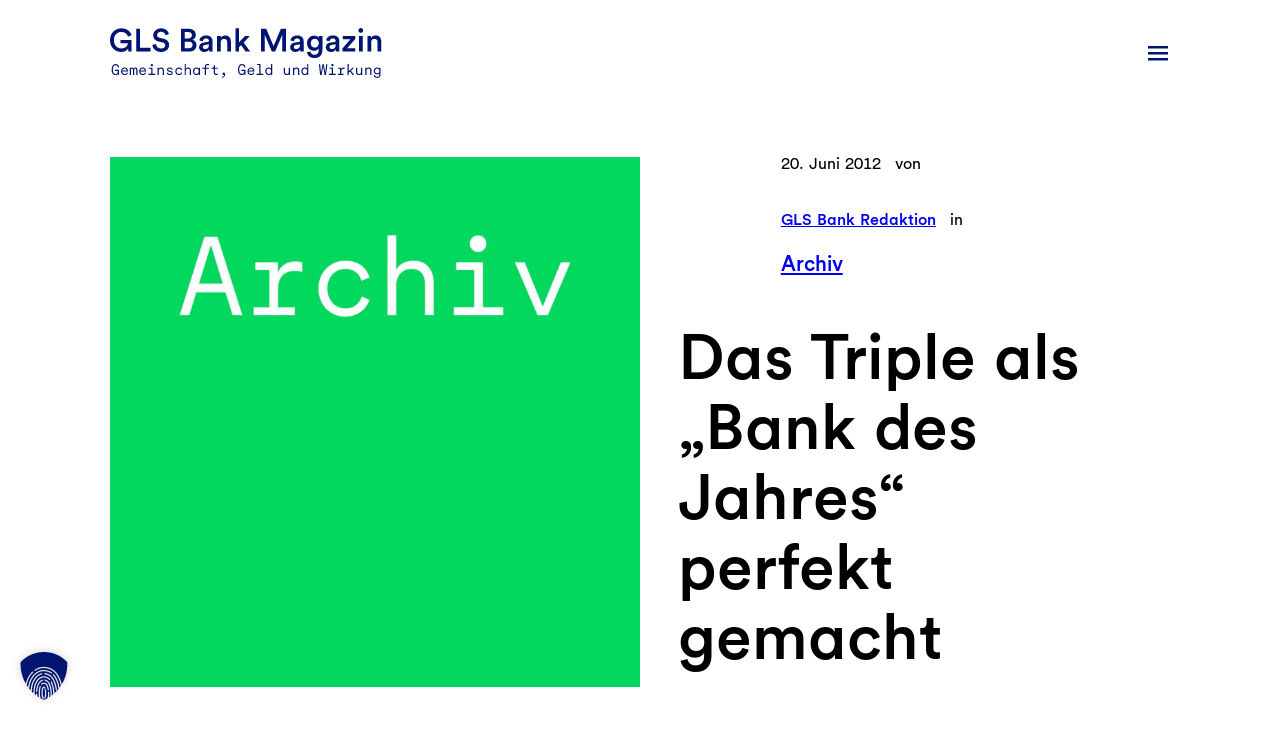

--- FILE ---
content_type: text/html; charset=UTF-8
request_url: https://blog.gls.de/archiv/das-triple-als-bank-des-jahres-perfekt-gemacht-2/
body_size: 27810
content:

<!DOCTYPE html>
<html lang="de">
<head>
	<meta charset="UTF-8" />
	<meta name="viewport" content="width=device-width, initial-scale=1" />
<meta name='robots' content='index, follow, max-image-preview:large, max-snippet:-1, max-video-preview:-1' />
	<style>img:is([sizes="auto" i], [sizes^="auto," i]) { contain-intrinsic-size: 3000px 1500px }</style>
	
	<!-- This site is optimized with the Yoast SEO Premium plugin v24.9 (Yoast SEO v25.6) - https://yoast.com/wordpress/plugins/seo/ -->
	<link rel="canonical" href="https://blog.gls.de/archiv/das-triple-als-bank-des-jahres-perfekt-gemacht-2/" />
	<meta property="og:locale" content="de_DE" />
	<meta property="og:type" content="article" />
	<meta property="og:title" content="Das Triple als „Bank des Jahres“ perfekt gemacht" />
	<meta property="og:description" content="Zum dritten Mal in Folge wird die GLS Bank als „Bank des Jahres“ ausgezeichnet. In einer von Börse Online und n-tv durchgeführten Umfrage bewerteten über 20.000 Teilnehmer rund 70 der großen Privatbanken, Sparkassen und Genossenschaftsbanken. Wie auch in den Jahren 2010 und 2011 verliehen uns die Kunden Bestnoten. „Der Preis ist für uns eine besondere [&hellip;]" />
	<meta property="og:url" content="https://blog.gls.de/archiv/das-triple-als-bank-des-jahres-perfekt-gemacht-2/" />
	<meta property="og:site_name" content="GLS Bank Magazin" />
	<meta property="article:publisher" content="https://www.facebook.com/glsbank/" />
	<meta property="article:published_time" content="2012-06-20T09:02:51+00:00" />
	<meta property="og:image" content="https://appwei.de/glsblog/wp-content/uploads/2012/06/MA-Wiese-1024x682.jpg" />
	<meta name="author" content="GLS Bank Redaktion" />
	<meta name="twitter:card" content="summary_large_image" />
	<meta name="twitter:label1" content="Verfasst von" />
	<meta name="twitter:data1" content="GLS Bank Redaktion" />
	<meta name="twitter:label2" content="Geschätzte Lesezeit" />
	<meta name="twitter:data2" content="1 Minute" />
	<script type="application/ld+json" class="yoast-schema-graph">{"@context":"https://schema.org","@graph":[{"@type":"Article","@id":"https://blog.gls.de/archiv/das-triple-als-bank-des-jahres-perfekt-gemacht-2/#article","isPartOf":{"@id":"https://blog.gls.de/archiv/das-triple-als-bank-des-jahres-perfekt-gemacht-2/"},"author":{"name":"GLS Bank Redaktion","@id":"https://blog.gls.de/#/schema/person/fd20504906e4f5d18746608bb1c1f987"},"headline":"Das Triple als „Bank des Jahres“ perfekt gemacht","datePublished":"2012-06-20T09:02:51+00:00","mainEntityOfPage":{"@id":"https://blog.gls.de/archiv/das-triple-als-bank-des-jahres-perfekt-gemacht-2/"},"wordCount":169,"commentCount":0,"publisher":{"@id":"https://blog.gls.de/#organization"},"image":{"@id":"https://blog.gls.de/archiv/das-triple-als-bank-des-jahres-perfekt-gemacht-2/#primaryimage"},"thumbnailUrl":"https://blog.gls.de/wp-content/uploads/2025/06/Blog-Header-Archiv.jpg","articleSection":["Archiv"],"inLanguage":"de","potentialAction":[{"@type":"CommentAction","name":"Comment","target":["https://blog.gls.de/archiv/das-triple-als-bank-des-jahres-perfekt-gemacht-2/#respond"]}]},{"@type":"WebPage","@id":"https://blog.gls.de/archiv/das-triple-als-bank-des-jahres-perfekt-gemacht-2/","url":"https://blog.gls.de/archiv/das-triple-als-bank-des-jahres-perfekt-gemacht-2/","name":"Das Triple als „Bank des Jahres“ perfekt gemacht - GLS Bank Magazin","isPartOf":{"@id":"https://blog.gls.de/#website"},"primaryImageOfPage":{"@id":"https://blog.gls.de/archiv/das-triple-als-bank-des-jahres-perfekt-gemacht-2/#primaryimage"},"image":{"@id":"https://blog.gls.de/archiv/das-triple-als-bank-des-jahres-perfekt-gemacht-2/#primaryimage"},"thumbnailUrl":"https://blog.gls.de/wp-content/uploads/2025/06/Blog-Header-Archiv.jpg","datePublished":"2012-06-20T09:02:51+00:00","breadcrumb":{"@id":"https://blog.gls.de/archiv/das-triple-als-bank-des-jahres-perfekt-gemacht-2/#breadcrumb"},"inLanguage":"de","potentialAction":[{"@type":"ReadAction","target":["https://blog.gls.de/archiv/das-triple-als-bank-des-jahres-perfekt-gemacht-2/"]}]},{"@type":"ImageObject","inLanguage":"de","@id":"https://blog.gls.de/archiv/das-triple-als-bank-des-jahres-perfekt-gemacht-2/#primaryimage","url":"https://blog.gls.de/wp-content/uploads/2025/06/Blog-Header-Archiv.jpg","contentUrl":"https://blog.gls.de/wp-content/uploads/2025/06/Blog-Header-Archiv.jpg","width":1920,"height":1920,"caption":"Archivbeitrag"},{"@type":"BreadcrumbList","@id":"https://blog.gls.de/archiv/das-triple-als-bank-des-jahres-perfekt-gemacht-2/#breadcrumb","itemListElement":[{"@type":"ListItem","position":1,"name":"Home","item":"https://blog.gls.de/"},{"@type":"ListItem","position":2,"name":"Das Triple als „Bank des Jahres“ perfekt gemacht"}]},{"@type":"WebSite","@id":"https://blog.gls.de/#website","url":"https://blog.gls.de/","name":"GLS Blog","description":"Das GLS Bank Magazin ist ein Service der GLS Bank für Kund*innen, Mitglieder und alle Menschen, die sich für einen nachhaltigen Umgang mit Geld interessieren.","publisher":{"@id":"https://blog.gls.de/#organization"},"potentialAction":[{"@type":"SearchAction","target":{"@type":"EntryPoint","urlTemplate":"https://blog.gls.de/?s={search_term_string}"},"query-input":{"@type":"PropertyValueSpecification","valueRequired":true,"valueName":"search_term_string"}}],"inLanguage":"de"},{"@type":"Organization","@id":"https://blog.gls.de/#organization","name":"GLS Blog","url":"https://blog.gls.de/","logo":{"@type":"ImageObject","inLanguage":"de","@id":"https://blog.gls.de/#/schema/logo/image/","url":"https://blog.gls.de/wp-content/uploads/2024/04/Das-GLS-Bank-Magazin.svg","contentUrl":"https://blog.gls.de/wp-content/uploads/2024/04/Das-GLS-Bank-Magazin.svg","width":272,"height":50,"caption":"GLS Blog"},"image":{"@id":"https://blog.gls.de/#/schema/logo/image/"},"sameAs":["https://www.facebook.com/glsbank/","https://ruhr.social/@glsbank"]},{"@type":"Person","@id":"https://blog.gls.de/#/schema/person/fd20504906e4f5d18746608bb1c1f987","name":"GLS Bank Redaktion","image":{"@type":"ImageObject","inLanguage":"de","@id":"https://blog.gls.de/#/schema/person/image/","url":"https://blog.gls.de/wp-content/uploads/2024/09/cropped-logo-1080x1080-1-96x96.png","contentUrl":"https://blog.gls.de/wp-content/uploads/2024/09/cropped-logo-1080x1080-1-96x96.png","caption":"GLS Bank Redaktion"},"url":"https://blog.gls.de/author/online-redaktion/"}]}</script>
	<!-- / Yoast SEO Premium plugin. -->


<title>Das Triple als „Bank des Jahres“ perfekt gemacht - GLS Bank Magazin</title>
<link crossorigin data-rocket-preconnect href="https://tracking.gls.de" rel="preconnect">
<link crossorigin data-rocket-preconnect href="https://stats.wp.com" rel="preconnect"><link rel="preload" data-rocket-preload as="image" href="https://blog.gls.de/wp-content/uploads/2025/06/Blog-Header-Archiv.jpg" imagesrcset="https://blog.gls.de/wp-content/uploads/2025/06/Blog-Header-Archiv.jpg 1920w, https://blog.gls.de/wp-content/uploads/2025/06/Blog-Header-Archiv-300x300.jpg 300w, https://blog.gls.de/wp-content/uploads/2025/06/Blog-Header-Archiv-1024x1024.jpg 1024w, https://blog.gls.de/wp-content/uploads/2025/06/Blog-Header-Archiv-150x150.jpg 150w, https://blog.gls.de/wp-content/uploads/2025/06/Blog-Header-Archiv-768x768.jpg 768w, https://blog.gls.de/wp-content/uploads/2025/06/Blog-Header-Archiv-1536x1536.jpg 1536w" imagesizes="(max-width: 1920px) 100vw, 1920px" fetchpriority="high">
<link rel='dns-prefetch' href='//stats.wp.com' />

<style id='wp-block-site-logo-inline-css'>
.wp-block-site-logo{box-sizing:border-box;line-height:0}.wp-block-site-logo a{display:inline-block;line-height:0}.wp-block-site-logo.is-default-size img{height:auto;width:120px}.wp-block-site-logo img{height:auto;max-width:100%}.wp-block-site-logo a,.wp-block-site-logo img{border-radius:inherit}.wp-block-site-logo.aligncenter{margin-left:auto;margin-right:auto;text-align:center}:root :where(.wp-block-site-logo.is-style-rounded){border-radius:9999px}
</style>
<style id='wp-block-navigation-link-inline-css'>
.wp-block-navigation .wp-block-navigation-item__label{overflow-wrap:break-word}.wp-block-navigation .wp-block-navigation-item__description{display:none}.link-ui-tools{border-top:1px solid #f0f0f0;padding:8px}.link-ui-block-inserter{padding-top:8px}.link-ui-block-inserter__back{margin-left:8px;text-transform:uppercase}

				.is-style-arrow-link .wp-block-navigation-item__label:after {
					content: "\2197";
					padding-inline-start: 0.25rem;
					vertical-align: middle;
					text-decoration: none;
					display: inline-block;
				}
</style>
<link rel='stylesheet' id='wp-block-search-css' href='https://blog.gls.de/wp-includes/blocks/search/style.min.css?ver=6.8.3' media='all' />
<style id='wp-block-search-theme-inline-css'>
.wp-block-search .wp-block-search__label{font-weight:700}.wp-block-search__button{border:1px solid #ccc;padding:.375em .625em}
</style>
<link rel='stylesheet' id='wp-block-navigation-css' href='https://blog.gls.de/wp-includes/blocks/navigation/style.min.css?ver=6.8.3' media='all' />
<style id='wp-block-group-inline-css'>
.wp-block-group{box-sizing:border-box}:where(.wp-block-group.wp-block-group-is-layout-constrained){position:relative}
</style>
<style id='wp-block-group-theme-inline-css'>
:where(.wp-block-group.has-background){padding:1.25em 2.375em}
</style>
<style id='wp-block-template-part-theme-inline-css'>
:root :where(.wp-block-template-part.has-background){margin-bottom:0;margin-top:0;padding:1.25em 2.375em}
</style>
<style id='wp-block-post-featured-image-inline-css'>
.wp-block-post-featured-image{margin-left:0;margin-right:0}.wp-block-post-featured-image a{display:block;height:100%}.wp-block-post-featured-image :where(img){box-sizing:border-box;height:auto;max-width:100%;vertical-align:bottom;width:100%}.wp-block-post-featured-image.alignfull img,.wp-block-post-featured-image.alignwide img{width:100%}.wp-block-post-featured-image .wp-block-post-featured-image__overlay.has-background-dim{background-color:#000;inset:0;position:absolute}.wp-block-post-featured-image{position:relative}.wp-block-post-featured-image .wp-block-post-featured-image__overlay.has-background-gradient{background-color:initial}.wp-block-post-featured-image .wp-block-post-featured-image__overlay.has-background-dim-0{opacity:0}.wp-block-post-featured-image .wp-block-post-featured-image__overlay.has-background-dim-10{opacity:.1}.wp-block-post-featured-image .wp-block-post-featured-image__overlay.has-background-dim-20{opacity:.2}.wp-block-post-featured-image .wp-block-post-featured-image__overlay.has-background-dim-30{opacity:.3}.wp-block-post-featured-image .wp-block-post-featured-image__overlay.has-background-dim-40{opacity:.4}.wp-block-post-featured-image .wp-block-post-featured-image__overlay.has-background-dim-50{opacity:.5}.wp-block-post-featured-image .wp-block-post-featured-image__overlay.has-background-dim-60{opacity:.6}.wp-block-post-featured-image .wp-block-post-featured-image__overlay.has-background-dim-70{opacity:.7}.wp-block-post-featured-image .wp-block-post-featured-image__overlay.has-background-dim-80{opacity:.8}.wp-block-post-featured-image .wp-block-post-featured-image__overlay.has-background-dim-90{opacity:.9}.wp-block-post-featured-image .wp-block-post-featured-image__overlay.has-background-dim-100{opacity:1}.wp-block-post-featured-image:where(.alignleft,.alignright){width:100%}
</style>
<style id='wp-block-post-date-inline-css'>
.wp-block-post-date{box-sizing:border-box}
</style>
<style id='wp-block-paragraph-inline-css'>
.is-small-text{font-size:.875em}.is-regular-text{font-size:1em}.is-large-text{font-size:2.25em}.is-larger-text{font-size:3em}.has-drop-cap:not(:focus):first-letter{float:left;font-size:8.4em;font-style:normal;font-weight:100;line-height:.68;margin:.05em .1em 0 0;text-transform:uppercase}body.rtl .has-drop-cap:not(:focus):first-letter{float:none;margin-left:.1em}p.has-drop-cap.has-background{overflow:hidden}:root :where(p.has-background){padding:1.25em 2.375em}:where(p.has-text-color:not(.has-link-color)) a{color:inherit}p.has-text-align-left[style*="writing-mode:vertical-lr"],p.has-text-align-right[style*="writing-mode:vertical-rl"]{rotate:180deg}
</style>
<style id='wp-block-post-author-inline-css'>
.wp-block-post-author{box-sizing:border-box;display:flex;flex-wrap:wrap}.wp-block-post-author__byline{font-size:.5em;margin-bottom:0;margin-top:0;width:100%}.wp-block-post-author__avatar{margin-right:1em}.wp-block-post-author__bio{font-size:.7em;margin-bottom:.7em}.wp-block-post-author__content{flex-basis:0;flex-grow:1}.wp-block-post-author__name{margin:0}
</style>
<style id='wp-block-post-terms-inline-css'>
.wp-block-post-terms{box-sizing:border-box}.wp-block-post-terms .wp-block-post-terms__separator{white-space:pre-wrap}
</style>
<style id='wp-block-post-title-inline-css'>
.wp-block-post-title{box-sizing:border-box;word-break:break-word}.wp-block-post-title :where(a){display:inline-block;font-family:inherit;font-size:inherit;font-style:inherit;font-weight:inherit;letter-spacing:inherit;line-height:inherit;text-decoration:inherit}
</style>
<style id='wp-block-post-content-inline-css'>
.wp-block-post-content{display:flow-root}
</style>
<style id='wp-block-heading-inline-css'>
h1.has-background,h2.has-background,h3.has-background,h4.has-background,h5.has-background,h6.has-background{padding:1.25em 2.375em}h1.has-text-align-left[style*=writing-mode]:where([style*=vertical-lr]),h1.has-text-align-right[style*=writing-mode]:where([style*=vertical-rl]),h2.has-text-align-left[style*=writing-mode]:where([style*=vertical-lr]),h2.has-text-align-right[style*=writing-mode]:where([style*=vertical-rl]),h3.has-text-align-left[style*=writing-mode]:where([style*=vertical-lr]),h3.has-text-align-right[style*=writing-mode]:where([style*=vertical-rl]),h4.has-text-align-left[style*=writing-mode]:where([style*=vertical-lr]),h4.has-text-align-right[style*=writing-mode]:where([style*=vertical-rl]),h5.has-text-align-left[style*=writing-mode]:where([style*=vertical-lr]),h5.has-text-align-right[style*=writing-mode]:where([style*=vertical-rl]),h6.has-text-align-left[style*=writing-mode]:where([style*=vertical-lr]),h6.has-text-align-right[style*=writing-mode]:where([style*=vertical-rl]){rotate:180deg}
</style>
<link rel='stylesheet' id='wp-block-social-links-css' href='https://blog.gls.de/wp-includes/blocks/social-links/style.min.css?ver=6.8.3' media='all' />
<style id='wp-block-comment-template-inline-css'>
.wp-block-comment-template{box-sizing:border-box;list-style:none;margin-bottom:0;max-width:100%;padding:0}.wp-block-comment-template li{clear:both}.wp-block-comment-template ol{list-style:none;margin-bottom:0;max-width:100%;padding-left:2rem}.wp-block-comment-template.alignleft{float:left}.wp-block-comment-template.aligncenter{margin-left:auto;margin-right:auto;width:fit-content}.wp-block-comment-template.alignright{float:right}
</style>
<style id='wp-block-comments-pagination-inline-css'>
.wp-block-comments-pagination>.wp-block-comments-pagination-next,.wp-block-comments-pagination>.wp-block-comments-pagination-numbers,.wp-block-comments-pagination>.wp-block-comments-pagination-previous{font-size:inherit;margin-bottom:.5em;margin-right:.5em}.wp-block-comments-pagination>.wp-block-comments-pagination-next:last-child,.wp-block-comments-pagination>.wp-block-comments-pagination-numbers:last-child,.wp-block-comments-pagination>.wp-block-comments-pagination-previous:last-child{margin-right:0}.wp-block-comments-pagination .wp-block-comments-pagination-previous-arrow{display:inline-block;margin-right:1ch}.wp-block-comments-pagination .wp-block-comments-pagination-previous-arrow:not(.is-arrow-chevron){transform:scaleX(1)}.wp-block-comments-pagination .wp-block-comments-pagination-next-arrow{display:inline-block;margin-left:1ch}.wp-block-comments-pagination .wp-block-comments-pagination-next-arrow:not(.is-arrow-chevron){transform:scaleX(1)}.wp-block-comments-pagination.aligncenter{justify-content:center}
</style>
<style id='wp-block-post-comments-form-inline-css'>
:where(.wp-block-post-comments-form) input:not([type=submit]),:where(.wp-block-post-comments-form) textarea{border:1px solid #949494;font-family:inherit;font-size:1em}:where(.wp-block-post-comments-form) input:where(:not([type=submit]):not([type=checkbox])),:where(.wp-block-post-comments-form) textarea{padding:calc(.667em + 2px)}.wp-block-post-comments-form{box-sizing:border-box}.wp-block-post-comments-form[style*=font-weight] :where(.comment-reply-title){font-weight:inherit}.wp-block-post-comments-form[style*=font-family] :where(.comment-reply-title){font-family:inherit}.wp-block-post-comments-form[class*=-font-size] :where(.comment-reply-title),.wp-block-post-comments-form[style*=font-size] :where(.comment-reply-title){font-size:inherit}.wp-block-post-comments-form[style*=line-height] :where(.comment-reply-title){line-height:inherit}.wp-block-post-comments-form[style*=font-style] :where(.comment-reply-title){font-style:inherit}.wp-block-post-comments-form[style*=letter-spacing] :where(.comment-reply-title){letter-spacing:inherit}.wp-block-post-comments-form :where(input[type=submit]){box-shadow:none;cursor:pointer;display:inline-block;overflow-wrap:break-word;text-align:center}.wp-block-post-comments-form .comment-form input:not([type=submit]):not([type=checkbox]):not([type=hidden]),.wp-block-post-comments-form .comment-form textarea{box-sizing:border-box;display:block;width:100%}.wp-block-post-comments-form .comment-form-author label,.wp-block-post-comments-form .comment-form-email label,.wp-block-post-comments-form .comment-form-url label{display:block;margin-bottom:.25em}.wp-block-post-comments-form .comment-form-cookies-consent{display:flex;gap:.25em}.wp-block-post-comments-form .comment-form-cookies-consent #wp-comment-cookies-consent{margin-top:.35em}.wp-block-post-comments-form .comment-reply-title{margin-bottom:0}.wp-block-post-comments-form .comment-reply-title :where(small){font-size:var(--wp--preset--font-size--medium,smaller);margin-left:.5em}
</style>
<style id='wp-block-buttons-inline-css'>
.wp-block-buttons{box-sizing:border-box}.wp-block-buttons.is-vertical{flex-direction:column}.wp-block-buttons.is-vertical>.wp-block-button:last-child{margin-bottom:0}.wp-block-buttons>.wp-block-button{display:inline-block;margin:0}.wp-block-buttons.is-content-justification-left{justify-content:flex-start}.wp-block-buttons.is-content-justification-left.is-vertical{align-items:flex-start}.wp-block-buttons.is-content-justification-center{justify-content:center}.wp-block-buttons.is-content-justification-center.is-vertical{align-items:center}.wp-block-buttons.is-content-justification-right{justify-content:flex-end}.wp-block-buttons.is-content-justification-right.is-vertical{align-items:flex-end}.wp-block-buttons.is-content-justification-space-between{justify-content:space-between}.wp-block-buttons.aligncenter{text-align:center}.wp-block-buttons:not(.is-content-justification-space-between,.is-content-justification-right,.is-content-justification-left,.is-content-justification-center) .wp-block-button.aligncenter{margin-left:auto;margin-right:auto;width:100%}.wp-block-buttons[style*=text-decoration] .wp-block-button,.wp-block-buttons[style*=text-decoration] .wp-block-button__link{text-decoration:inherit}.wp-block-buttons.has-custom-font-size .wp-block-button__link{font-size:inherit}.wp-block-buttons .wp-block-button__link{width:100%}.wp-block-button.aligncenter{text-align:center}
</style>
<style id='wp-block-button-inline-css'>
.wp-block-button__link{align-content:center;box-sizing:border-box;cursor:pointer;display:inline-block;height:100%;text-align:center;word-break:break-word}.wp-block-button__link.aligncenter{text-align:center}.wp-block-button__link.alignright{text-align:right}:where(.wp-block-button__link){border-radius:9999px;box-shadow:none;padding:calc(.667em + 2px) calc(1.333em + 2px);text-decoration:none}.wp-block-button[style*=text-decoration] .wp-block-button__link{text-decoration:inherit}.wp-block-buttons>.wp-block-button.has-custom-width{max-width:none}.wp-block-buttons>.wp-block-button.has-custom-width .wp-block-button__link{width:100%}.wp-block-buttons>.wp-block-button.has-custom-font-size .wp-block-button__link{font-size:inherit}.wp-block-buttons>.wp-block-button.wp-block-button__width-25{width:calc(25% - var(--wp--style--block-gap, .5em)*.75)}.wp-block-buttons>.wp-block-button.wp-block-button__width-50{width:calc(50% - var(--wp--style--block-gap, .5em)*.5)}.wp-block-buttons>.wp-block-button.wp-block-button__width-75{width:calc(75% - var(--wp--style--block-gap, .5em)*.25)}.wp-block-buttons>.wp-block-button.wp-block-button__width-100{flex-basis:100%;width:100%}.wp-block-buttons.is-vertical>.wp-block-button.wp-block-button__width-25{width:25%}.wp-block-buttons.is-vertical>.wp-block-button.wp-block-button__width-50{width:50%}.wp-block-buttons.is-vertical>.wp-block-button.wp-block-button__width-75{width:75%}.wp-block-button.is-style-squared,.wp-block-button__link.wp-block-button.is-style-squared{border-radius:0}.wp-block-button.no-border-radius,.wp-block-button__link.no-border-radius{border-radius:0!important}:root :where(.wp-block-button .wp-block-button__link.is-style-outline),:root :where(.wp-block-button.is-style-outline>.wp-block-button__link){border:2px solid;padding:.667em 1.333em}:root :where(.wp-block-button .wp-block-button__link.is-style-outline:not(.has-text-color)),:root :where(.wp-block-button.is-style-outline>.wp-block-button__link:not(.has-text-color)){color:currentColor}:root :where(.wp-block-button .wp-block-button__link.is-style-outline:not(.has-background)),:root :where(.wp-block-button.is-style-outline>.wp-block-button__link:not(.has-background)){background-color:initial;background-image:none}
</style>
<style id='wp-block-comments-inline-css'>
.wp-block-post-comments{box-sizing:border-box}.wp-block-post-comments .alignleft{float:left}.wp-block-post-comments .alignright{float:right}.wp-block-post-comments .navigation:after{clear:both;content:"";display:table}.wp-block-post-comments .commentlist{clear:both;list-style:none;margin:0;padding:0}.wp-block-post-comments .commentlist .comment{min-height:2.25em;padding-left:3.25em}.wp-block-post-comments .commentlist .comment p{font-size:1em;line-height:1.8;margin:1em 0}.wp-block-post-comments .commentlist .children{list-style:none;margin:0;padding:0}.wp-block-post-comments .comment-author{line-height:1.5}.wp-block-post-comments .comment-author .avatar{border-radius:1.5em;display:block;float:left;height:2.5em;margin-right:.75em;margin-top:.5em;width:2.5em}.wp-block-post-comments .comment-author cite{font-style:normal}.wp-block-post-comments .comment-meta{font-size:.875em;line-height:1.5}.wp-block-post-comments .comment-meta b{font-weight:400}.wp-block-post-comments .comment-meta .comment-awaiting-moderation{display:block;margin-bottom:1em;margin-top:1em}.wp-block-post-comments .comment-body .commentmetadata{font-size:.875em}.wp-block-post-comments .comment-form-author label,.wp-block-post-comments .comment-form-comment label,.wp-block-post-comments .comment-form-email label,.wp-block-post-comments .comment-form-url label{display:block;margin-bottom:.25em}.wp-block-post-comments .comment-form input:not([type=submit]):not([type=checkbox]),.wp-block-post-comments .comment-form textarea{box-sizing:border-box;display:block;width:100%}.wp-block-post-comments .comment-form-cookies-consent{display:flex;gap:.25em}.wp-block-post-comments .comment-form-cookies-consent #wp-comment-cookies-consent{margin-top:.35em}.wp-block-post-comments .comment-reply-title{margin-bottom:0}.wp-block-post-comments .comment-reply-title :where(small){font-size:var(--wp--preset--font-size--medium,smaller);margin-left:.5em}.wp-block-post-comments .reply{font-size:.875em;margin-bottom:1.4em}.wp-block-post-comments input:not([type=submit]),.wp-block-post-comments textarea{border:1px solid #949494;font-family:inherit;font-size:1em}.wp-block-post-comments input:not([type=submit]):not([type=checkbox]),.wp-block-post-comments textarea{padding:calc(.667em + 2px)}:where(.wp-block-post-comments input[type=submit]){border:none}.wp-block-comments{box-sizing:border-box}
</style>
<style id='wp-block-post-navigation-link-inline-css'>
.wp-block-post-navigation-link .wp-block-post-navigation-link__arrow-previous{display:inline-block;margin-right:1ch}.wp-block-post-navigation-link .wp-block-post-navigation-link__arrow-previous:not(.is-arrow-chevron){transform:scaleX(1)}.wp-block-post-navigation-link .wp-block-post-navigation-link__arrow-next{display:inline-block;margin-left:1ch}.wp-block-post-navigation-link .wp-block-post-navigation-link__arrow-next:not(.is-arrow-chevron){transform:scaleX(1)}.wp-block-post-navigation-link.has-text-align-left[style*="writing-mode: vertical-lr"],.wp-block-post-navigation-link.has-text-align-right[style*="writing-mode: vertical-rl"]{rotate:180deg}
</style>
<style id='wp-block-post-template-inline-css'>
.wp-block-post-template{box-sizing:border-box;list-style:none;margin-bottom:0;margin-top:0;max-width:100%;padding:0}.wp-block-post-template.is-flex-container{display:flex;flex-direction:row;flex-wrap:wrap;gap:1.25em}.wp-block-post-template.is-flex-container>li{margin:0;width:100%}@media (min-width:600px){.wp-block-post-template.is-flex-container.is-flex-container.columns-2>li{width:calc(50% - .625em)}.wp-block-post-template.is-flex-container.is-flex-container.columns-3>li{width:calc(33.33333% - .83333em)}.wp-block-post-template.is-flex-container.is-flex-container.columns-4>li{width:calc(25% - .9375em)}.wp-block-post-template.is-flex-container.is-flex-container.columns-5>li{width:calc(20% - 1em)}.wp-block-post-template.is-flex-container.is-flex-container.columns-6>li{width:calc(16.66667% - 1.04167em)}}@media (max-width:600px){.wp-block-post-template-is-layout-grid.wp-block-post-template-is-layout-grid.wp-block-post-template-is-layout-grid.wp-block-post-template-is-layout-grid{grid-template-columns:1fr}}.wp-block-post-template-is-layout-constrained>li>.alignright,.wp-block-post-template-is-layout-flow>li>.alignright{float:right;margin-inline-end:0;margin-inline-start:2em}.wp-block-post-template-is-layout-constrained>li>.alignleft,.wp-block-post-template-is-layout-flow>li>.alignleft{float:left;margin-inline-end:2em;margin-inline-start:0}.wp-block-post-template-is-layout-constrained>li>.aligncenter,.wp-block-post-template-is-layout-flow>li>.aligncenter{margin-inline-end:auto;margin-inline-start:auto}
</style>
<style id='wp-block-columns-inline-css'>
.wp-block-columns{align-items:normal!important;box-sizing:border-box;display:flex;flex-wrap:wrap!important}@media (min-width:782px){.wp-block-columns{flex-wrap:nowrap!important}}.wp-block-columns.are-vertically-aligned-top{align-items:flex-start}.wp-block-columns.are-vertically-aligned-center{align-items:center}.wp-block-columns.are-vertically-aligned-bottom{align-items:flex-end}@media (max-width:781px){.wp-block-columns:not(.is-not-stacked-on-mobile)>.wp-block-column{flex-basis:100%!important}}@media (min-width:782px){.wp-block-columns:not(.is-not-stacked-on-mobile)>.wp-block-column{flex-basis:0;flex-grow:1}.wp-block-columns:not(.is-not-stacked-on-mobile)>.wp-block-column[style*=flex-basis]{flex-grow:0}}.wp-block-columns.is-not-stacked-on-mobile{flex-wrap:nowrap!important}.wp-block-columns.is-not-stacked-on-mobile>.wp-block-column{flex-basis:0;flex-grow:1}.wp-block-columns.is-not-stacked-on-mobile>.wp-block-column[style*=flex-basis]{flex-grow:0}:where(.wp-block-columns){margin-bottom:1.75em}:where(.wp-block-columns.has-background){padding:1.25em 2.375em}.wp-block-column{flex-grow:1;min-width:0;overflow-wrap:break-word;word-break:break-word}.wp-block-column.is-vertically-aligned-top{align-self:flex-start}.wp-block-column.is-vertically-aligned-center{align-self:center}.wp-block-column.is-vertically-aligned-bottom{align-self:flex-end}.wp-block-column.is-vertically-aligned-stretch{align-self:stretch}.wp-block-column.is-vertically-aligned-bottom,.wp-block-column.is-vertically-aligned-center,.wp-block-column.is-vertically-aligned-top{width:100%}
</style>
<link rel='stylesheet' id='jetpack-block-subscriptions-css' href='https://blog.gls.de/wp-content/plugins/jetpack/_inc/blocks/subscriptions/view.css?minify=false&#038;ver=14.9.1' media='all' />
<link rel='stylesheet' id='wp-block-image-css' href='https://blog.gls.de/wp-includes/blocks/image/style.min.css?ver=6.8.3' media='all' />
<style id='wp-block-image-theme-inline-css'>
:root :where(.wp-block-image figcaption){color:#555;font-size:13px;text-align:center}.is-dark-theme :root :where(.wp-block-image figcaption){color:#ffffffa6}.wp-block-image{margin:0 0 1em}
</style>
<link rel='stylesheet' id='gls-style-css' href='https://blog.gls.de/dist/css/main.css?ver=1762274091' media='all' />
<style id='wp-emoji-styles-inline-css'>

	img.wp-smiley, img.emoji {
		display: inline !important;
		border: none !important;
		box-shadow: none !important;
		height: 1em !important;
		width: 1em !important;
		margin: 0 0.07em !important;
		vertical-align: -0.1em !important;
		background: none !important;
		padding: 0 !important;
	}
</style>
<link rel='stylesheet' id='wp-block-library-css' href='https://blog.gls.de/wp-includes/css/dist/block-library/common.min.css?ver=6.8.3' media='all' />
<style id='global-styles-inline-css'>
:root{--wp--preset--aspect-ratio--square: 1;--wp--preset--aspect-ratio--4-3: 4/3;--wp--preset--aspect-ratio--3-4: 3/4;--wp--preset--aspect-ratio--3-2: 3/2;--wp--preset--aspect-ratio--2-3: 2/3;--wp--preset--aspect-ratio--16-9: 16/9;--wp--preset--aspect-ratio--9-16: 9/16;--wp--preset--color--black: #000000;--wp--preset--color--cyan-bluish-gray: #abb8c3;--wp--preset--color--white: #ffffff;--wp--preset--color--pale-pink: #f78da7;--wp--preset--color--vivid-red: #cf2e2e;--wp--preset--color--luminous-vivid-orange: #ff6900;--wp--preset--color--luminous-vivid-amber: #fcb900;--wp--preset--color--light-green-cyan: #7bdcb5;--wp--preset--color--vivid-green-cyan: #00d084;--wp--preset--color--pale-cyan-blue: #8ed1fc;--wp--preset--color--vivid-cyan-blue: #0693e3;--wp--preset--color--vivid-purple: #9b51e0;--wp--preset--color--primary-green: #00d75c;--wp--preset--color--secondary-blue: #001472;--wp--preset--color--secondary-yellow: #F2e400;--wp--preset--color--secondary-violet: #a095ff;--wp--preset--color--secondary-pink: #d800ff;--wp--preset--color--secondary-sky-blue: #b0dafa;--wp--preset--gradient--vivid-cyan-blue-to-vivid-purple: linear-gradient(135deg,rgba(6,147,227,1) 0%,rgb(155,81,224) 100%);--wp--preset--gradient--light-green-cyan-to-vivid-green-cyan: linear-gradient(135deg,rgb(122,220,180) 0%,rgb(0,208,130) 100%);--wp--preset--gradient--luminous-vivid-amber-to-luminous-vivid-orange: linear-gradient(135deg,rgba(252,185,0,1) 0%,rgba(255,105,0,1) 100%);--wp--preset--gradient--luminous-vivid-orange-to-vivid-red: linear-gradient(135deg,rgba(255,105,0,1) 0%,rgb(207,46,46) 100%);--wp--preset--gradient--very-light-gray-to-cyan-bluish-gray: linear-gradient(135deg,rgb(238,238,238) 0%,rgb(169,184,195) 100%);--wp--preset--gradient--cool-to-warm-spectrum: linear-gradient(135deg,rgb(74,234,220) 0%,rgb(151,120,209) 20%,rgb(207,42,186) 40%,rgb(238,44,130) 60%,rgb(251,105,98) 80%,rgb(254,248,76) 100%);--wp--preset--gradient--blush-light-purple: linear-gradient(135deg,rgb(255,206,236) 0%,rgb(152,150,240) 100%);--wp--preset--gradient--blush-bordeaux: linear-gradient(135deg,rgb(254,205,165) 0%,rgb(254,45,45) 50%,rgb(107,0,62) 100%);--wp--preset--gradient--luminous-dusk: linear-gradient(135deg,rgb(255,203,112) 0%,rgb(199,81,192) 50%,rgb(65,88,208) 100%);--wp--preset--gradient--pale-ocean: linear-gradient(135deg,rgb(255,245,203) 0%,rgb(182,227,212) 50%,rgb(51,167,181) 100%);--wp--preset--gradient--electric-grass: linear-gradient(135deg,rgb(202,248,128) 0%,rgb(113,206,126) 100%);--wp--preset--gradient--midnight: linear-gradient(135deg,rgb(2,3,129) 0%,rgb(40,116,252) 100%);--wp--preset--font-size--small: 1rem;--wp--preset--font-size--medium: clamp(1rem, 1rem + ((1vw - 0.2rem) * 0.5), 1.5rem);--wp--preset--font-size--large: clamp(1.125rem, 1.125rem + ((1vw - 0.2rem) * 0.875), 2rem);--wp--preset--font-size--x-large: clamp(1.25rem, 1.25rem + ((1vw - 0.2rem) * 1.25), 2.5rem);--wp--preset--font-size--xx-large: clamp(1.5rem, 1.5rem + ((1vw - 0.2rem) * 1.5), 3rem);--wp--preset--font-family--specials: "Circular Mono", monospace;--wp--preset--font-family--body: "Circular", sans-serif;--wp--preset--spacing--20: min(1.5rem, 2vw);--wp--preset--spacing--30: min(2.5rem, 3vw);--wp--preset--spacing--40: min(4rem, 5vw);--wp--preset--spacing--50: min(6.5rem, 8vw);--wp--preset--spacing--60: min(10.5rem, 13vw);--wp--preset--spacing--70: 3.38rem;--wp--preset--spacing--80: 5.06rem;--wp--preset--spacing--10: 1rem;--wp--preset--shadow--natural: 6px 6px 9px rgba(0, 0, 0, 0.2);--wp--preset--shadow--deep: 12px 12px 50px rgba(0, 0, 0, 0.4);--wp--preset--shadow--sharp: 6px 6px 0px rgba(0, 0, 0, 0.2);--wp--preset--shadow--outlined: 6px 6px 0px -3px rgba(255, 255, 255, 1), 6px 6px rgba(0, 0, 0, 1);--wp--preset--shadow--crisp: 6px 6px 0px rgba(0, 0, 0, 1);}:root { --wp--style--global--content-size: 1920px;--wp--style--global--wide-size: 1920px; }:where(body) { margin: 0; }.wp-site-blocks { padding-top: var(--wp--style--root--padding-top); padding-bottom: var(--wp--style--root--padding-bottom); }.has-global-padding { padding-right: var(--wp--style--root--padding-right); padding-left: var(--wp--style--root--padding-left); }.has-global-padding > .alignfull { margin-right: calc(var(--wp--style--root--padding-right) * -1); margin-left: calc(var(--wp--style--root--padding-left) * -1); }.has-global-padding :where(:not(.alignfull.is-layout-flow) > .has-global-padding:not(.wp-block-block, .alignfull)) { padding-right: 0; padding-left: 0; }.has-global-padding :where(:not(.alignfull.is-layout-flow) > .has-global-padding:not(.wp-block-block, .alignfull)) > .alignfull { margin-left: 0; margin-right: 0; }.wp-site-blocks > .alignleft { float: left; margin-right: 2em; }.wp-site-blocks > .alignright { float: right; margin-left: 2em; }.wp-site-blocks > .aligncenter { justify-content: center; margin-left: auto; margin-right: auto; }:where(.wp-site-blocks) > * { margin-block-start: 1.2rem; margin-block-end: 0; }:where(.wp-site-blocks) > :first-child { margin-block-start: 0; }:where(.wp-site-blocks) > :last-child { margin-block-end: 0; }:root { --wp--style--block-gap: 1.2rem; }:root :where(.is-layout-flow) > :first-child{margin-block-start: 0;}:root :where(.is-layout-flow) > :last-child{margin-block-end: 0;}:root :where(.is-layout-flow) > *{margin-block-start: 1.2rem;margin-block-end: 0;}:root :where(.is-layout-constrained) > :first-child{margin-block-start: 0;}:root :where(.is-layout-constrained) > :last-child{margin-block-end: 0;}:root :where(.is-layout-constrained) > *{margin-block-start: 1.2rem;margin-block-end: 0;}:root :where(.is-layout-flex){gap: 1.2rem;}:root :where(.is-layout-grid){gap: 1.2rem;}.is-layout-flow > .alignleft{float: left;margin-inline-start: 0;margin-inline-end: 2em;}.is-layout-flow > .alignright{float: right;margin-inline-start: 2em;margin-inline-end: 0;}.is-layout-flow > .aligncenter{margin-left: auto !important;margin-right: auto !important;}.is-layout-constrained > .alignleft{float: left;margin-inline-start: 0;margin-inline-end: 2em;}.is-layout-constrained > .alignright{float: right;margin-inline-start: 2em;margin-inline-end: 0;}.is-layout-constrained > .aligncenter{margin-left: auto !important;margin-right: auto !important;}.is-layout-constrained > :where(:not(.alignleft):not(.alignright):not(.alignfull)){max-width: var(--wp--style--global--content-size);margin-left: auto !important;margin-right: auto !important;}.is-layout-constrained > .alignwide{max-width: var(--wp--style--global--wide-size);}body .is-layout-flex{display: flex;}.is-layout-flex{flex-wrap: wrap;align-items: center;}.is-layout-flex > :is(*, div){margin: 0;}body .is-layout-grid{display: grid;}.is-layout-grid > :is(*, div){margin: 0;}body{background-color: var(--wp--preset--color--base);color: var(--wp--preset--color--black);font-family: var(--wp--preset--font-family--body);font-size: var(--wp--preset--font-size--medium);font-style: normal;font-weight: 400;line-height: 1.50;--wp--style--root--padding-top: 0px;--wp--style--root--padding-right: var(--wp--preset--spacing--50);--wp--style--root--padding-bottom: 0px;--wp--style--root--padding-left: var(--wp--preset--spacing--50);}a:where(:not(.wp-element-button)){color: var(--wp--preset--color--secondary-blue);text-decoration: underline;}:root :where(a:where(:not(.wp-element-button)):hover){text-decoration: none;}h1, h2, h3, h4, h5, h6{color: var(--wp--preset--color--black);font-family: var(--wp--preset--font-family--heading);font-weight: 500;line-height: 1.2;}h1{font-size: clamp(2.75rem, 5vw, 7.5rem);line-height: 1.1;}h2{font-size: clamp(2.5rem, 5vw, 6rem);line-height: 1.1;}h3{font-size: clamp(2rem, 5vw, 5rem);;line-height: 1.2;}h4{font-size: clamp(1.5rem, 3vw, 3.5rem);line-height: 1.2;}h5{font-size: clamp(1.25rem, 2.5vw, 2.5rem);line-height: 1.3;}h6{font-size: clamp(1.125rem, 2vw, 2rem);line-height: 1.3;}:root :where(.wp-element-button, .wp-block-button__link){background-color: var(--wp--preset--color--secondary-blue);border-radius: 0;border-color: yellow;border-width: 0;color: #ffffff;font-family: inherit;font-size: var(--wp--preset--font-size--small);font-style: normal;font-weight: 500;line-height: inherit;padding-top: .75rem;padding-right: 1.5rem;padding-bottom: .75rem;padding-left: 1.5rem;text-decoration: none;}:root :where(.wp-element-button:hover, .wp-block-button__link:hover){background-color: #172B8B;border-color: var(--wp--preset--color--contrast-2);color: var(--wp--preset--color--white);}:root :where(.wp-element-button:focus, .wp-block-button__link:focus){background-color: var(--wp--preset--color--secondary-blue);border-color: var(--wp--preset--color--contrast);color: var(--wp--preset--color--white);outline-color: var(--wp--preset--color--secondary-blue);outline-offset: 1px;outline-style: solid;outline-width: 2px;}:root :where(.wp-element-button:active, .wp-block-button__link:active){background-color: var(--wp--preset--color--secondary-blue);color: var(--wp--preset--color--white);outline-color: var(--wp--preset--color--secondary-blue);outline-offset: 1px;outline-style: solid;outline-width: 2px;}:root :where(.wp-element-caption, .wp-block-audio figcaption, .wp-block-embed figcaption, .wp-block-gallery figcaption, .wp-block-image figcaption, .wp-block-table figcaption, .wp-block-video figcaption){color: var(--wp--preset--color--secondary-blue);font-family: Circular Mono;font-size: .75rem;line-height: 1.125rem;}.has-black-color{color: var(--wp--preset--color--black) !important;}.has-cyan-bluish-gray-color{color: var(--wp--preset--color--cyan-bluish-gray) !important;}.has-white-color{color: var(--wp--preset--color--white) !important;}.has-pale-pink-color{color: var(--wp--preset--color--pale-pink) !important;}.has-vivid-red-color{color: var(--wp--preset--color--vivid-red) !important;}.has-luminous-vivid-orange-color{color: var(--wp--preset--color--luminous-vivid-orange) !important;}.has-luminous-vivid-amber-color{color: var(--wp--preset--color--luminous-vivid-amber) !important;}.has-light-green-cyan-color{color: var(--wp--preset--color--light-green-cyan) !important;}.has-vivid-green-cyan-color{color: var(--wp--preset--color--vivid-green-cyan) !important;}.has-pale-cyan-blue-color{color: var(--wp--preset--color--pale-cyan-blue) !important;}.has-vivid-cyan-blue-color{color: var(--wp--preset--color--vivid-cyan-blue) !important;}.has-vivid-purple-color{color: var(--wp--preset--color--vivid-purple) !important;}.has-primary-green-color{color: var(--wp--preset--color--primary-green) !important;}.has-secondary-blue-color{color: var(--wp--preset--color--secondary-blue) !important;}.has-secondary-yellow-color{color: var(--wp--preset--color--secondary-yellow) !important;}.has-secondary-violet-color{color: var(--wp--preset--color--secondary-violet) !important;}.has-secondary-pink-color{color: var(--wp--preset--color--secondary-pink) !important;}.has-secondary-sky-blue-color{color: var(--wp--preset--color--secondary-sky-blue) !important;}.has-black-background-color{background-color: var(--wp--preset--color--black) !important;}.has-cyan-bluish-gray-background-color{background-color: var(--wp--preset--color--cyan-bluish-gray) !important;}.has-white-background-color{background-color: var(--wp--preset--color--white) !important;}.has-pale-pink-background-color{background-color: var(--wp--preset--color--pale-pink) !important;}.has-vivid-red-background-color{background-color: var(--wp--preset--color--vivid-red) !important;}.has-luminous-vivid-orange-background-color{background-color: var(--wp--preset--color--luminous-vivid-orange) !important;}.has-luminous-vivid-amber-background-color{background-color: var(--wp--preset--color--luminous-vivid-amber) !important;}.has-light-green-cyan-background-color{background-color: var(--wp--preset--color--light-green-cyan) !important;}.has-vivid-green-cyan-background-color{background-color: var(--wp--preset--color--vivid-green-cyan) !important;}.has-pale-cyan-blue-background-color{background-color: var(--wp--preset--color--pale-cyan-blue) !important;}.has-vivid-cyan-blue-background-color{background-color: var(--wp--preset--color--vivid-cyan-blue) !important;}.has-vivid-purple-background-color{background-color: var(--wp--preset--color--vivid-purple) !important;}.has-primary-green-background-color{background-color: var(--wp--preset--color--primary-green) !important;}.has-secondary-blue-background-color{background-color: var(--wp--preset--color--secondary-blue) !important;}.has-secondary-yellow-background-color{background-color: var(--wp--preset--color--secondary-yellow) !important;}.has-secondary-violet-background-color{background-color: var(--wp--preset--color--secondary-violet) !important;}.has-secondary-pink-background-color{background-color: var(--wp--preset--color--secondary-pink) !important;}.has-secondary-sky-blue-background-color{background-color: var(--wp--preset--color--secondary-sky-blue) !important;}.has-black-border-color{border-color: var(--wp--preset--color--black) !important;}.has-cyan-bluish-gray-border-color{border-color: var(--wp--preset--color--cyan-bluish-gray) !important;}.has-white-border-color{border-color: var(--wp--preset--color--white) !important;}.has-pale-pink-border-color{border-color: var(--wp--preset--color--pale-pink) !important;}.has-vivid-red-border-color{border-color: var(--wp--preset--color--vivid-red) !important;}.has-luminous-vivid-orange-border-color{border-color: var(--wp--preset--color--luminous-vivid-orange) !important;}.has-luminous-vivid-amber-border-color{border-color: var(--wp--preset--color--luminous-vivid-amber) !important;}.has-light-green-cyan-border-color{border-color: var(--wp--preset--color--light-green-cyan) !important;}.has-vivid-green-cyan-border-color{border-color: var(--wp--preset--color--vivid-green-cyan) !important;}.has-pale-cyan-blue-border-color{border-color: var(--wp--preset--color--pale-cyan-blue) !important;}.has-vivid-cyan-blue-border-color{border-color: var(--wp--preset--color--vivid-cyan-blue) !important;}.has-vivid-purple-border-color{border-color: var(--wp--preset--color--vivid-purple) !important;}.has-primary-green-border-color{border-color: var(--wp--preset--color--primary-green) !important;}.has-secondary-blue-border-color{border-color: var(--wp--preset--color--secondary-blue) !important;}.has-secondary-yellow-border-color{border-color: var(--wp--preset--color--secondary-yellow) !important;}.has-secondary-violet-border-color{border-color: var(--wp--preset--color--secondary-violet) !important;}.has-secondary-pink-border-color{border-color: var(--wp--preset--color--secondary-pink) !important;}.has-secondary-sky-blue-border-color{border-color: var(--wp--preset--color--secondary-sky-blue) !important;}.has-vivid-cyan-blue-to-vivid-purple-gradient-background{background: var(--wp--preset--gradient--vivid-cyan-blue-to-vivid-purple) !important;}.has-light-green-cyan-to-vivid-green-cyan-gradient-background{background: var(--wp--preset--gradient--light-green-cyan-to-vivid-green-cyan) !important;}.has-luminous-vivid-amber-to-luminous-vivid-orange-gradient-background{background: var(--wp--preset--gradient--luminous-vivid-amber-to-luminous-vivid-orange) !important;}.has-luminous-vivid-orange-to-vivid-red-gradient-background{background: var(--wp--preset--gradient--luminous-vivid-orange-to-vivid-red) !important;}.has-very-light-gray-to-cyan-bluish-gray-gradient-background{background: var(--wp--preset--gradient--very-light-gray-to-cyan-bluish-gray) !important;}.has-cool-to-warm-spectrum-gradient-background{background: var(--wp--preset--gradient--cool-to-warm-spectrum) !important;}.has-blush-light-purple-gradient-background{background: var(--wp--preset--gradient--blush-light-purple) !important;}.has-blush-bordeaux-gradient-background{background: var(--wp--preset--gradient--blush-bordeaux) !important;}.has-luminous-dusk-gradient-background{background: var(--wp--preset--gradient--luminous-dusk) !important;}.has-pale-ocean-gradient-background{background: var(--wp--preset--gradient--pale-ocean) !important;}.has-electric-grass-gradient-background{background: var(--wp--preset--gradient--electric-grass) !important;}.has-midnight-gradient-background{background: var(--wp--preset--gradient--midnight) !important;}.has-small-font-size{font-size: var(--wp--preset--font-size--small) !important;}.has-medium-font-size{font-size: var(--wp--preset--font-size--medium) !important;}.has-large-font-size{font-size: var(--wp--preset--font-size--large) !important;}.has-x-large-font-size{font-size: var(--wp--preset--font-size--x-large) !important;}.has-xx-large-font-size{font-size: var(--wp--preset--font-size--xx-large) !important;}.has-specials-font-family{font-family: var(--wp--preset--font-family--specials) !important;}.has-body-font-family{font-family: var(--wp--preset--font-family--body) !important;}
:root :where(.wp-block-buttons-is-layout-flow) > :first-child{margin-block-start: 0;}:root :where(.wp-block-buttons-is-layout-flow) > :last-child{margin-block-end: 0;}:root :where(.wp-block-buttons-is-layout-flow) > *{margin-block-start: 0.7rem;margin-block-end: 0;}:root :where(.wp-block-buttons-is-layout-constrained) > :first-child{margin-block-start: 0;}:root :where(.wp-block-buttons-is-layout-constrained) > :last-child{margin-block-end: 0;}:root :where(.wp-block-buttons-is-layout-constrained) > *{margin-block-start: 0.7rem;margin-block-end: 0;}:root :where(.wp-block-buttons-is-layout-flex){gap: 0.7rem;}:root :where(.wp-block-buttons-is-layout-grid){gap: 0.7rem;}
:root :where(.wp-block-comments-pagination){font-size: var(--wp--preset--font-size--small);}
:root :where(.wp-block-comments-pagination-next){font-size: var(--wp--preset--font-size--small);}
:root :where(.wp-block-comments-pagination-numbers){font-size: var(--wp--preset--font-size--small);}
:root :where(.wp-block-comments-pagination-previous){font-size: var(--wp--preset--font-size--small);}
:root :where(.wp-block-navigation){color: var(--wp--preset--color--secondary-blue);font-weight: 500;}
:root :where(.wp-block-navigation a:where(:not(.wp-element-button))){color: var(--wp--preset--color--secondary-blue);font-weight: 500;text-decoration: none;}
:root :where(.wp-block-navigation a:where(:not(.wp-element-button)):hover){text-decoration: underline;}
:root :where(.wp-block-post-author){font-size: var(--wp--preset--font-size--small);}
:root :where(.wp-block-post-date){color: var(--wp--preset--color--contrast-2);font-size: var(--wp--preset--font-size--small);}
:root :where(.wp-block-post-date a:where(:not(.wp-element-button))){color: var(--wp--preset--color--contrast-2);text-decoration: none;}
:root :where(.wp-block-post-date a:where(:not(.wp-element-button)):hover){text-decoration: underline;}
:root :where(.wp-block-post-featured-image img, .wp-block-post-featured-image .block-editor-media-placeholder, .wp-block-post-featured-image .wp-block-post-featured-image__overlay){border-radius: 0;}
:root :where(.wp-block-post-terms){font-size: var(--wp--preset--font-size--small);}:root :where(.wp-block-post-terms .wp-block-post-terms__prefix){color: var(--wp--preset--color--contrast-2);}
:root :where(.wp-block-post-terms a:where(:not(.wp-element-button))){text-decoration: none;}
:root :where(.wp-block-post-terms a:where(:not(.wp-element-button)):hover){text-decoration: underline;}
:root :where(.wp-block-post-title a:where(:not(.wp-element-button))){text-decoration: none;}
:root :where(.wp-block-post-title a:where(:not(.wp-element-button)):hover){text-decoration: underline;}
:root :where(.wp-block-query-no-results){padding-top: var(--wp--preset--spacing--30);}
:root :where(.wp-block-search .wp-block-search__label, .wp-block-search .wp-block-search__input, .wp-block-search .wp-block-search__button){font-size: var(--wp--preset--font-size--small);}
:root :where(.wp-block-search .wp-element-button,.wp-block-search  .wp-block-button__link){border-radius: 100%;}
</style>
<style id='core-block-supports-inline-css'>
.wp-container-core-navigation-is-layout-cca85a86{gap:var(--wp--preset--spacing--20);justify-content:flex-end;}.wp-container-core-navigation-is-layout-02830a7e{gap:var(--wp--preset--spacing--20);justify-content:flex-start;}.wp-container-core-group-is-layout-b585a4aa{justify-content:space-between;}.wp-container-content-0733e5d0{flex-basis:50%;}.wp-container-core-group-is-layout-d7d66a71 > .alignfull{margin-right:calc(0px * -1);margin-left:calc(0px * -1);}.wp-container-core-group-is-layout-d7d66a71 > *{margin-block-start:0;margin-block-end:0;}.wp-container-core-group-is-layout-d7d66a71 > * + *{margin-block-start:0;margin-block-end:0;}.wp-container-core-group-is-layout-3782a4fe{gap:0;}.wp-container-core-group-is-layout-fe9cc265{flex-direction:column;align-items:flex-start;}.wp-container-core-group-is-layout-19e250f3 > *{margin-block-start:0;margin-block-end:0;}.wp-container-core-group-is-layout-19e250f3 > * + *{margin-block-start:0;margin-block-end:0;}.wp-container-core-group-is-layout-049e320d{flex-wrap:nowrap;gap:0;}.wp-container-core-group-is-layout-be04af43 > *{margin-block-start:0;margin-block-end:0;}.wp-container-core-group-is-layout-be04af43 > * + *{margin-block-start:0;margin-block-end:0;}.wp-container-core-group-is-layout-47f8af72{gap:32px;justify-content:space-between;}.wp-container-core-group-is-layout-579befd4 > .alignfull{margin-right:calc(0px * -1);margin-left:calc(0px * -1);}.wp-container-core-group-is-layout-579befd4 > *{margin-block-start:0;margin-block-end:0;}.wp-container-core-group-is-layout-579befd4 > * + *{margin-block-start:0;margin-block-end:0;}.wp-container-core-columns-is-layout-28f84493{flex-wrap:nowrap;}.wp-container-core-navigation-is-layout-ea0cb840{gap:var(--wp--preset--spacing--10);flex-direction:column;align-items:flex-start;}.wp-container-core-group-is-layout-ea0cb840{gap:var(--wp--preset--spacing--10);flex-direction:column;align-items:flex-start;}.wp-container-core-group-is-layout-d0ffbb00{flex-direction:column;align-items:stretch;}.wp-container-core-navigation-is-layout-fe9cc265{flex-direction:column;align-items:flex-start;}.wp-container-core-group-is-layout-e5edad21{justify-content:space-between;align-items:flex-start;}.wp-container-core-columns-is-layout-8351d469{flex-wrap:nowrap;}.wp-container-core-group-is-layout-8d663a5e{justify-content:flex-end;}
</style>
<style id='wp-block-template-skip-link-inline-css'>

		.skip-link.screen-reader-text {
			border: 0;
			clip-path: inset(50%);
			height: 1px;
			margin: -1px;
			overflow: hidden;
			padding: 0;
			position: absolute !important;
			width: 1px;
			word-wrap: normal !important;
		}

		.skip-link.screen-reader-text:focus {
			background-color: #eee;
			clip-path: none;
			color: #444;
			display: block;
			font-size: 1em;
			height: auto;
			left: 5px;
			line-height: normal;
			padding: 15px 23px 14px;
			text-decoration: none;
			top: 5px;
			width: auto;
			z-index: 100000;
		}
</style>
<link rel='stylesheet' id='borlabs-cookie-custom-css' href='https://blog.gls.de/wp-content/cache/borlabs-cookie/1/borlabs-cookie-1-de.css?ver=3.3.18.1-139' media='all' />
<script id="jetpack-blocks-assets-base-url-js-before">
var Jetpack_Block_Assets_Base_Url="https://blog.gls.de/wp-content/plugins/jetpack/_inc/blocks/";
</script>
<script src="https://blog.gls.de/wp-includes/js/dist/dom-ready.min.js?ver=f77871ff7694fffea381" id="wp-dom-ready-js"></script>
<script src="https://blog.gls.de/wp-includes/js/dist/vendor/wp-polyfill.min.js?ver=3.15.0" id="wp-polyfill-js"></script>
<script src="https://blog.gls.de/wp-content/plugins/jetpack/_inc/blocks/subscriptions/view.js?minify=false&amp;ver=14.9.1" id="jetpack-block-subscriptions-js"></script>
<script src="https://blog.gls.de/dist/js/main.js?ver=1762274091" id="gls-script-js"></script>
<script data-no-optimize="1" data-no-minify="1" data-cfasync="false" src="https://blog.gls.de/wp-content/cache/borlabs-cookie/1/borlabs-cookie-config-de.json.js?ver=3.3.18.1-177" id="borlabs-cookie-config-js"></script>
<link rel="https://api.w.org/" href="https://blog.gls.de/wp-json/" /><link rel="alternate" title="JSON" type="application/json" href="https://blog.gls.de/wp-json/wp/v2/posts/3025" /><link rel="EditURI" type="application/rsd+xml" title="RSD" href="https://blog.gls.de/xmlrpc.php?rsd" />
<meta name="generator" content="WordPress 6.8.3" />
<link rel='shortlink' href='https://blog.gls.de/?p=3025' />
<link rel="alternate" title="oEmbed (JSON)" type="application/json+oembed" href="https://blog.gls.de/wp-json/oembed/1.0/embed?url=https%3A%2F%2Fblog.gls.de%2Farchiv%2Fdas-triple-als-bank-des-jahres-perfekt-gemacht-2%2F" />
<link rel="alternate" title="oEmbed (XML)" type="text/xml+oembed" href="https://blog.gls.de/wp-json/oembed/1.0/embed?url=https%3A%2F%2Fblog.gls.de%2Farchiv%2Fdas-triple-als-bank-des-jahres-perfekt-gemacht-2%2F&#038;format=xml" />
<meta name="cdp-version" content="1.5.0" />            <script type="text/javascript"><!--
                                function powerpress_pinw(pinw_url){window.open(pinw_url, 'PowerPressPlayer','toolbar=0,status=0,resizable=1,width=460,height=320');	return false;}
                //-->

                // tabnab protection
                window.addEventListener('load', function () {
                    // make all links have rel="noopener noreferrer"
                    document.querySelectorAll('a[target="_blank"]').forEach(link => {
                        link.setAttribute('rel', 'noopener noreferrer');
                    });
                });
            </script>
            	<style>img#wpstats{display:none}</style>
		<script type="importmap" id="wp-importmap">
{"imports":{"@wordpress\/interactivity":"https:\/\/blog.gls.de\/wp-includes\/js\/dist\/script-modules\/interactivity\/index.min.js?ver=55aebb6e0a16726baffb"}}
</script>
<script type="module" src="https://blog.gls.de/wp-includes/js/dist/script-modules/block-library/navigation/view.min.js?ver=61572d447d60c0aa5240" id="@wordpress/block-library/navigation/view-js-module"></script>
<script type="module" src="https://blog.gls.de/wp-includes/js/dist/script-modules/block-library/search/view.min.js?ver=208bf143e4074549fa89" id="@wordpress/block-library/search/view-js-module"></script>
<script type="module" src="https://blog.gls.de/wp-content/plugins/borlabs-cookie/assets/javascript/borlabs-cookie.min.js?ver=3.3.18.1" id="borlabs-cookie-core-js-module" data-cfasync="false" data-no-minify="1" data-no-optimize="1"></script>
<link rel="modulepreload" href="https://blog.gls.de/wp-includes/js/dist/script-modules/interactivity/index.min.js?ver=55aebb6e0a16726baffb" id="@wordpress/interactivity-js-modulepreload"><style class='wp-fonts-local'>
@font-face{font-family:"Circular Mono";font-style:normal;font-weight:400;font-display:fallback;src:url('https://blog.gls.de/wp-content/themes/gls/assets/fonts/circular-mono/GLSCircularMonoWeb-Regular.woff2') format('woff2');font-stretch:normal;}
@font-face{font-family:Circular;font-style:normal;font-weight:400;font-display:fallback;src:url('https://blog.gls.de/wp-content/themes/gls/assets/fonts/circular/GLSCircularWeb-Regular.woff2') format('woff2');}
@font-face{font-family:Circular;font-style:italic;font-weight:400;font-display:fallback;src:url('https://blog.gls.de/wp-content/themes/gls/assets/fonts/circular/GLSCircularWeb-Italic.woff2') format('woff2');}
@font-face{font-family:Circular;font-style:normal;font-weight:500;font-display:fallback;src:url('https://blog.gls.de/wp-content/themes/gls/assets/fonts/circular/GLSCircularWeb-Medium.woff2') format('woff2');}
@font-face{font-family:Circular;font-style:normal;font-weight:700;font-display:fallback;src:url('https://blog.gls.de/wp-content/themes/gls/assets/fonts/circular/GLSCircularWeb-Bold.woff2') format('woff2');}
</style>
<link rel="icon" href="https://blog.gls.de/wp-content/uploads/2024/04/cropped-favicon-32x32-2-32x32.png" sizes="32x32" />
<link rel="icon" href="https://blog.gls.de/wp-content/uploads/2024/04/cropped-favicon-32x32-2-192x192.png" sizes="192x192" />
<link rel="apple-touch-icon" href="https://blog.gls.de/wp-content/uploads/2024/04/cropped-favicon-32x32-2-180x180.png" />
<meta name="msapplication-TileImage" content="https://blog.gls.de/wp-content/uploads/2024/04/cropped-favicon-32x32-2-270x270.png" />
<style id="rocket-lazyrender-inline-css">[data-wpr-lazyrender] {content-visibility: auto;}</style><meta name="generator" content="WP Rocket 3.19.3" data-wpr-features="wpr_preconnect_external_domains wpr_automatic_lazy_rendering wpr_oci wpr_preload_links wpr_desktop" /></head>

<body class="wp-singular post-template-default single single-post postid-3025 single-format-standard wp-custom-logo wp-embed-responsive wp-theme-gls">

<div  class="wp-site-blocks"><header  class="wp-block-template-part">
<div  class="wp-block-group alignwide c-header has-base-background-color has-background has-global-padding is-layout-constrained wp-block-group-is-layout-constrained" style="padding-top:20px;padding-bottom:20px">
<div class="wp-block-group alignwide is-content-justification-space-between is-layout-flex wp-container-core-group-is-layout-b585a4aa wp-block-group-is-layout-flex"><div class="wp-block-site-logo"><a href="https://blog.gls.de/" class="custom-logo-link" rel="home"><img width="272" height="49" src="https://blog.gls.de/wp-content/uploads/2024/04/Das-GLS-Bank-Magazin.svg" class="custom-logo" alt="Logo des GLS Bank Magazins mit der Unterschrift &quot;Gemeinschaft, Geld und Wirkung&quot;" decoding="async" /></a></div>

<nav class="items-justified-right is-navigation-desktop wp-block-navigation is-horizontal is-content-justification-right is-layout-flex wp-container-core-navigation-is-layout-cca85a86 wp-block-navigation-is-layout-flex" aria-label="Header Navigation Desktop"><ul class="wp-block-navigation__container items-justified-right is-navigation-desktop wp-block-navigation"><li class=" wp-block-navigation-item wp-block-navigation-link"><a class="wp-block-navigation-item__content"  href="/thema/menschen"><span class="wp-block-navigation-item__label">Menschen</span></a></li><li class=" wp-block-navigation-item wp-block-navigation-link"><a class="wp-block-navigation-item__content"  href="/thema/finanzwissen"><span class="wp-block-navigation-item__label">Finanzwissen</span></a></li><li class=" wp-block-navigation-item wp-block-navigation-link"><a class="wp-block-navigation-item__content"  href="/thema/aus-der-bank"><span class="wp-block-navigation-item__label">Aus der Bank</span></a></li><li class=" wp-block-navigation-item wp-block-navigation-link"><a class="wp-block-navigation-item__content"  href="/thema/perspektiven"><span class="wp-block-navigation-item__label">Perspektiven</span></a></li></ul><form role="search" method="get" action="https://blog.gls.de/" class="wp-block-search__button-only wp-block-search__searchfield-hidden wp-block-search__icon-button wp-block-search" 
		 data-wp-interactive="core/search"
		 data-wp-context='{"isSearchInputVisible":false,"inputId":"wp-block-search__input-1","ariaLabelExpanded":"Suche absenden","ariaLabelCollapsed":"Suchfeld erweitern"}'
		 data-wp-class--wp-block-search__searchfield-hidden="!context.isSearchInputVisible"
		 data-wp-on-async--keydown="actions.handleSearchKeydown"
		 data-wp-on-async--focusout="actions.handleSearchFocusout"
		><label class="wp-block-search__label screen-reader-text" for="wp-block-search__input-1" >Suchen</label><div class="wp-block-search__inside-wrapper " ><input aria-hidden="true" class="wp-block-search__input" data-wp-bind--aria-hidden="!context.isSearchInputVisible" data-wp-bind--tabindex="state.tabindex" id="wp-block-search__input-1" placeholder=""  value="" type="search" name="s" required /><button  aria-expanded="false"  class="wp-block-search__button has-icon wp-element-button" data-wp-bind--aria-controls="state.ariaControls" data-wp-bind--aria-expanded="context.isSearchInputVisible" data-wp-bind--aria-label="state.ariaLabel" data-wp-bind--type="state.type" data-wp-on--click="actions.openSearchInput"  ><svg class="search-icon" viewBox="0 0 24 24" width="24" height="24">
					<path d="M13 5c-3.3 0-6 2.7-6 6 0 1.4.5 2.7 1.3 3.7l-3.8 3.8 1.1 1.1 3.8-3.8c1 .8 2.3 1.3 3.7 1.3 3.3 0 6-2.7 6-6S16.3 5 13 5zm0 10.5c-2.5 0-4.5-2-4.5-4.5s2-4.5 4.5-4.5 4.5 2 4.5 4.5-2 4.5-4.5 4.5z"></path>
				</svg></button></div></form></nav>

<nav class="is-responsive items-justified-left is-navigation-mobile wp-block-navigation is-horizontal is-content-justification-left is-layout-flex wp-container-core-navigation-is-layout-02830a7e wp-block-navigation-is-layout-flex" aria-label="Header Navigation Mobile" 
		 data-wp-interactive="core/navigation" data-wp-context='{"overlayOpenedBy":{"click":false,"hover":false,"focus":false},"type":"overlay","roleAttribute":"","ariaLabel":"Men\u00fc"}'><button aria-haspopup="dialog" aria-label="Menü öffnen" class="wp-block-navigation__responsive-container-open always-shown" 
				data-wp-on-async--click="actions.openMenuOnClick"
				data-wp-on--keydown="actions.handleMenuKeydown"
			><svg width="24" height="24" xmlns="http://www.w3.org/2000/svg" viewBox="0 0 24 24"><path d="M5 5v1.5h14V5H5zm0 7.8h14v-1.5H5v1.5zM5 19h14v-1.5H5V19z" /></svg></button>
				<div class="wp-block-navigation__responsive-container hidden-by-default"  id="modal-3" 
				data-wp-class--has-modal-open="state.isMenuOpen"
				data-wp-class--is-menu-open="state.isMenuOpen"
				data-wp-watch="callbacks.initMenu"
				data-wp-on--keydown="actions.handleMenuKeydown"
				data-wp-on-async--focusout="actions.handleMenuFocusout"
				tabindex="-1"
			>
					<div class="wp-block-navigation__responsive-close" tabindex="-1">
						<div class="wp-block-navigation__responsive-dialog" 
				data-wp-bind--aria-modal="state.ariaModal"
				data-wp-bind--aria-label="state.ariaLabel"
				data-wp-bind--role="state.roleAttribute"
			>
							<button aria-label="Menü schließen" class="wp-block-navigation__responsive-container-close" 
				data-wp-on-async--click="actions.closeMenuOnClick"
			><svg xmlns="http://www.w3.org/2000/svg" viewBox="0 0 24 24" width="24" height="24" aria-hidden="true" focusable="false"><path d="m13.06 12 6.47-6.47-1.06-1.06L12 10.94 5.53 4.47 4.47 5.53 10.94 12l-6.47 6.47 1.06 1.06L12 13.06l6.47 6.47 1.06-1.06L13.06 12Z"></path></svg></button>
							<div class="wp-block-navigation__responsive-container-content" 
				data-wp-watch="callbacks.focusFirstElement"
			 id="modal-3-content">
								<ul class="wp-block-navigation__container is-responsive items-justified-left is-navigation-mobile wp-block-navigation"><li class=" wp-block-navigation-item wp-block-navigation-link"><a class="wp-block-navigation-item__content"  href="/thema/menschen/"><span class="wp-block-navigation-item__label">Menschen</span></a></li><li class=" wp-block-navigation-item wp-block-navigation-link"><a class="wp-block-navigation-item__content"  href="/thema/finanzwissen/"><span class="wp-block-navigation-item__label">Finanzwissen</span></a></li><li class=" wp-block-navigation-item wp-block-navigation-link"><a class="wp-block-navigation-item__content"  href="/thema/aus-der-bank/"><span class="wp-block-navigation-item__label">Aus der Bank</span></a></li><li class=" wp-block-navigation-item wp-block-navigation-link"><a class="wp-block-navigation-item__content"  href="/thema/perspektiven/"><span class="wp-block-navigation-item__label">Perspektiven</span></a></li></ul><form role="search" method="get" action="https://blog.gls.de/" class="wp-block-search__button-inside wp-block-search__icon-button wp-block-search"    ><label class="wp-block-search__label screen-reader-text" for="wp-block-search__input-2" >Suchen</label><div class="wp-block-search__inside-wrapper " ><input class="wp-block-search__input" id="wp-block-search__input-2" placeholder="" value="" type="search" name="s" required /><button aria-label="Suchen" class="wp-block-search__button has-icon wp-element-button" type="submit" ><svg class="search-icon" viewBox="0 0 24 24" width="24" height="24">
					<path d="M13 5c-3.3 0-6 2.7-6 6 0 1.4.5 2.7 1.3 3.7l-3.8 3.8 1.1 1.1 3.8-3.8c1 .8 2.3 1.3 3.7 1.3 3.3 0 6-2.7 6-6S16.3 5 13 5zm0 10.5c-2.5 0-4.5-2-4.5-4.5s2-4.5 4.5-4.5 4.5 2 4.5 4.5-2 4.5-4.5 4.5z"></path>
				</svg></button></div></form>
							</div>
						</div>
					</div>
				</div></nav></div>
</div>
</header>


<main  class="wp-block-group alignfull is-regular-topic is-layout-flow wp-block-group-is-layout-flow">

	<div  class="gls-post-header wp-block-template-part">
<div class="wp-block-group c-postheader has-global-padding is-layout-constrained wp-container-core-group-is-layout-be04af43 wp-block-group-is-layout-constrained" style="margin-top:0;margin-bottom:0">
    
    <div class="wp-block-group c-postheader__wrapper is-nowrap is-layout-flex wp-container-core-group-is-layout-049e320d wp-block-group-is-layout-flex" style="margin-top:0;margin-bottom:0;padding-top:0;padding-right:0;padding-bottom:0;padding-left:0">
        
        <div class="wp-block-group c-postheader__col--1 wp-container-content-0733e5d0 has-global-padding is-layout-constrained wp-container-core-group-is-layout-d7d66a71 wp-block-group-is-layout-constrained" style="margin-top:0;margin-bottom:0;padding-top:0;padding-right:0;padding-bottom:0;padding-left:0">
            <figure style="aspect-ratio:1/1; margin-bottom:0;" class="wp-block-post-featured-image"><img width="1920" height="1920" src="https://blog.gls.de/wp-content/uploads/2025/06/Blog-Header-Archiv.jpg" class="attachment-post-thumbnail size-post-thumbnail wp-post-image" alt="Archivbeitrag" style="width:100%;height:100%;object-fit:cover;" decoding="async" fetchpriority="high" srcset="https://blog.gls.de/wp-content/uploads/2025/06/Blog-Header-Archiv.jpg 1920w, https://blog.gls.de/wp-content/uploads/2025/06/Blog-Header-Archiv-300x300.jpg 300w, https://blog.gls.de/wp-content/uploads/2025/06/Blog-Header-Archiv-1024x1024.jpg 1024w, https://blog.gls.de/wp-content/uploads/2025/06/Blog-Header-Archiv-150x150.jpg 150w, https://blog.gls.de/wp-content/uploads/2025/06/Blog-Header-Archiv-768x768.jpg 768w, https://blog.gls.de/wp-content/uploads/2025/06/Blog-Header-Archiv-1536x1536.jpg 1536w" sizes="(max-width: 1920px) 100vw, 1920px" /></figure>
        </div>
        

        
        <div class="wp-block-group c-postheader__col--2 wp-container-content-0733e5d0 has-global-padding is-layout-constrained wp-container-core-group-is-layout-19e250f3 wp-block-group-is-layout-constrained">
            
            <div class="wp-block-group is-vertical is-layout-flex wp-container-core-group-is-layout-fe9cc265 wp-block-group-is-layout-flex">
                <div class="wp-block-template-part">
<div  class="wp-block-group has-global-padding is-layout-constrained wp-block-group-is-layout-constrained">
    
    <div class="wp-block-group c-postmeta is-layout-flex wp-container-core-group-is-layout-3782a4fe wp-block-group-is-layout-flex" style="margin-top:0;margin-bottom:0;padding-top:0;padding-right:0;padding-bottom:0;padding-left:0">
        <div class="wp-block-post-date has-small-font-size"><time datetime="2012-06-20T11:02:51+02:00">20. Juni 2012</time></div>

        
        <p class="has-small-font-size">von</p>
        

        <div class="e-link wp-block-post-author has-small-font-size"><div class="wp-block-post-author__content"><p class="wp-block-post-author__name"><a href="https://blog.gls.de/author/online-redaktion/" target="_self">GLS Bank Redaktion</a></p></div></div>

        
        <p class="has-small-font-size">in</p>
        

        <div style="padding-top:0;padding-bottom:0;padding-left:0;padding-right:0;margin-top:0;margin-bottom:0;margin-left:0;margin-right:0" class="taxonomy-category e-link wp-block-post-terms"><a href="https://blog.gls.de/thema/archiv/" rel="tag">Archiv</a></div>
    </div>
    
</div>
</div>

                <h1 class="wp-block-post-title">Das Triple als „Bank des Jahres“ perfekt gemacht</h1>
            </div>
            
        </div>
        
    </div>
    
</div>

</div>

	<div  class="entry-content alignfull wp-block-post-content has-global-padding is-layout-constrained wp-block-post-content-is-layout-constrained"><p><a href="https://appwei.de/glsblog/allgemein/das-triple-als-%e2%80%9ebank-des-jahres%e2%80%9c-perfekt-gemacht-2/attachment/jahresversammlung-gls-bank/" rel="attachment wp-att-3026"><img decoding="async" class="alignleft size-large wp-image-3026" style="margin: 10px;" title="Jahresversammlung GLS Bank" src="https://appwei.de/glsblog/wp-content/uploads/2012/06/MA-Wiese-1024x682.jpg" alt="" width="278" height="184" /></a>Zum dritten Mal in Folge wird die GLS Bank als „Bank des Jahres“ ausgezeichnet. In einer von Börse Online und n-tv durchgeführten Umfrage bewerteten über 20.000 Teilnehmer rund 70 der großen Privatbanken, Sparkassen und Genossenschaftsbanken. Wie auch in den Jahren 2010 und 2011 verliehen uns die Kunden Bestnoten.</p>
<p>„Der Preis ist für uns eine besondere Auszeichnung. Er spiegelt das Vertrauen unserer Kunden in unsere Arbeit wider“, freute sich GLS Vorstandssprecher Thomas Jorberg. „Drei Jahre in Folge zur „Bank des Jahres“ gekürt zu werden, zeigt uns, dass wir den hohen Ansprüchen unserer Kunden weiterhin gerecht werden.“</p>
<p>Die Banken wurden in sechs Kategorien und zahlreichen Kriterien bewertet: Besonders punkten konnten wir in den Rubriken Transparenzstandard, Ruf der Bank sowie Freundlichkeit der Mitarbeiter und Qualität der Beratung.</p>
<p>Wir möchten uns sehr herzlich bei Euch bedanken, für Euer Vertrauen und Eure Unterstützung!</p>
<p>Eure GLS Bank</p>
<ul>
<li> <a href="http://www.n-tv.de/ratgeber/GLS-wird-Bank-des-Jahres-2012-article6548236.html%20">n-tv berichtet über die Ergebnisse</a></li>
<li><a href="http://www.boerse-online.de/leseraktionen/awards/ergebnis/:Bankenaward-2012--Die-besten-Banken-des-Jahres/638750.html">Börse Online: Die Besten Banken des Jahres</a></li>
</ul>
<p>&nbsp;</p>
</div>

	
	<div  class="wp-block-group has-global-padding is-layout-constrained wp-block-group-is-layout-constrained" style="margin-top:var(--wp--preset--spacing--40);padding-bottom:var(--wp--preset--spacing--50)">
		<div class="wp-block-author-photographer">
    <div class="wp-block-author-photographer__inner">
        <div class="wp-block-post-author">
            <div class="wp-block-post-author__avatar">
                <img src="https://blog.gls.de/wp-content/uploads/2024/09/cropped-logo-1080x1080-1-96x96.png" alt="GLS Bank Redaktion" class="avatar avatar-56 photo" height="56" width="56"/>
            </div>
            <div class="wp-block-post-author__content">
                <p class="wp-block-post-author__byline">Autor*in</p>
                <p class="wp-block-post-author__name">
                    <a href="https://blog.gls.de/author/online-redaktion/" title="Alle Beiträge von GLS Bank Redaktion">
                        GLS Bank Redaktion                    </a>
                </p>
            </div>
        </div>

        
    </div>
</div>


        

<div class="wp-block-group is-layout-flex wp-block-group-is-layout-flex">
    
    <h6 class="wp-block-heading has-medium-font-size" style="font-style:normal;font-weight:500">Diesen Artikel teilen</h6>
    

    
    <ul class="wp-block-social-links has-icon-color has-icon-background-color is-layout-flex wp-block-social-links-is-layout-flex">

        <li style="color: #00d75c; background-color: #001472; " class="wp-social-link wp-social-link-mastodon has-primary-color has-secondary-blue-background-color wp-block-social-link"><a rel="noopener nofollow" target="_blank" href="https://s2f.kytta.dev/?text=Das+Triple+als+Bank+des+Jahres+perfekt+gemacht%20https%3A%2F%2Fblog.gls.de%2Farchiv%2Fdas-triple-als-bank-des-jahres-perfekt-gemacht-2%2F" class="wp-block-social-link-anchor"><svg width="24" height="24" viewBox="0 0 24 24" version="1.1" xmlns="http://www.w3.org/2000/svg" aria-hidden="true" focusable="false"><path d="M23.193 7.879c0-5.206-3.411-6.732-3.411-6.732C18.062.357 15.108.025 12.041 0h-.076c-3.068.025-6.02.357-7.74 1.147 0 0-3.411 1.526-3.411 6.732 0 1.192-.023 2.618.015 4.129.124 5.092.934 10.109 5.641 11.355 2.17.574 4.034.695 5.535.612 2.722-.15 4.25-.972 4.25-.972l-.09-1.975s-1.945.613-4.129.539c-2.165-.074-4.449-.233-4.799-2.891a5.499 5.499 0 0 1-.048-.745s2.125.52 4.817.643c1.646.075 3.19-.097 4.758-.283 3.007-.359 5.625-2.212 5.954-3.905.517-2.665.475-6.507.475-6.507zm-4.024 6.709h-2.497V8.469c0-1.29-.543-1.944-1.628-1.944-1.2 0-1.802.776-1.802 2.312v3.349h-2.483v-3.35c0-1.536-.602-2.312-1.802-2.312-1.085 0-1.628.655-1.628 1.944v6.119H4.832V8.284c0-1.289.328-2.313.987-3.07.68-.758 1.569-1.146 2.674-1.146 1.278 0 2.246.491 2.886 1.474L12 6.585l.622-1.043c.64-.983 1.608-1.474 2.886-1.474 1.104 0 1.994.388 2.674 1.146.658.757.986 1.781.986 3.07v6.304z"/></svg><span class="wp-block-social-link-label screen-reader-text">Mastodon</span></a></li>
        <li style="color: #00d75c; background-color: #001472; " class="wp-social-link wp-social-link-linkedin has-primary-color has-secondary-blue-background-color wp-block-social-link"><a rel="noopener nofollow" target="_blank" href="https://www.linkedin.com/sharing/share-offsite/?url=https%3A%2F%2Fblog.gls.de%2Farchiv%2Fdas-triple-als-bank-des-jahres-perfekt-gemacht-2%2F" class="wp-block-social-link-anchor"><svg width="24" height="24" viewBox="0 0 24 24" version="1.1" xmlns="http://www.w3.org/2000/svg" aria-hidden="true" focusable="false"><path d="M19.7,3H4.3C3.582,3,3,3.582,3,4.3v15.4C3,20.418,3.582,21,4.3,21h15.4c0.718,0,1.3-0.582,1.3-1.3V4.3 C21,3.582,20.418,3,19.7,3z M8.339,18.338H5.667v-8.59h2.672V18.338z M7.004,8.574c-0.857,0-1.549-0.694-1.549-1.548 c0-0.855,0.691-1.548,1.549-1.548c0.854,0,1.547,0.694,1.547,1.548C8.551,7.881,7.858,8.574,7.004,8.574z M18.339,18.338h-2.669 v-4.177c0-0.996-0.017-2.278-1.387-2.278c-1.389,0-1.601,1.086-1.601,2.206v4.249h-2.667v-8.59h2.559v1.174h0.037 c0.356-0.675,1.227-1.387,2.526-1.387c2.703,0,3.203,1.779,3.203,4.092V18.338z"></path></svg><span class="wp-block-social-link-label screen-reader-text">LinkedIn</span></a></li>
        <li style="color: #00d75c; background-color: #001472; " class="wp-social-link wp-social-link-facebook has-primary-color has-secondary-blue-background-color wp-block-social-link"><a rel="noopener nofollow" target="_blank" href="https://www.facebook.com/sharer/sharer.php?u=https%3A%2F%2Fblog.gls.de%2Farchiv%2Fdas-triple-als-bank-des-jahres-perfekt-gemacht-2%2F" class="wp-block-social-link-anchor"><svg width="24" height="24" viewBox="0 0 24 24" version="1.1" xmlns="http://www.w3.org/2000/svg" aria-hidden="true" focusable="false"><path d="M12 2C6.5 2 2 6.5 2 12c0 5 3.7 9.1 8.4 9.9v-7H7.9V12h2.5V9.8c0-2.5 1.5-3.9 3.8-3.9 1.1 0 2.2.2 2.2.2v2.5h-1.3c-1.2 0-1.6.8-1.6 1.6V12h2.8l-.4 2.9h-2.3v7C18.3 21.1 22 17 22 12c0-5.5-4.5-10-10-10z"></path></svg><span class="wp-block-social-link-label screen-reader-text">Facebook</span></a></li>
        <li style="color: #00d75c; background-color: #001472; " class="wp-social-link wp-social-link-chain has-primary-color has-secondary-blue-background-color wp-social-link-bluesky wp-block-social-link"><a rel="noopener nofollow" target="_blank" href="https://bsky.app/intent/compose?text=https%3A%2F%2Fblog.gls.de%2Farchiv%2Fdas-triple-als-bank-des-jahres-perfekt-gemacht-2%2F" class="wp-block-social-link-anchor"><svg width="24" height="24" viewBox="0 0 24 24" version="1.1" xmlns="http://www.w3.org/2000/svg" aria-hidden="true" focusable="false"><path d="M15.6,7.2H14v1.5h1.6c2,0,3.7,1.7,3.7,3.7s-1.7,3.7-3.7,3.7H14v1.5h1.6c2.8,0,5.2-2.3,5.2-5.2,0-2.9-2.3-5.2-5.2-5.2zM4.7,12.4c0-2,1.7-3.7,3.7-3.7H10V7.2H8.4c-2.9,0-5.2,2.3-5.2,5.2,0,2.9,2.3,5.2,5.2,5.2H10v-1.5H8.4c-2,0-3.7-1.7-3.7-3.7zm4.6.9h5.3v-1.5H9.3v1.5z"></path></svg><span class="wp-block-social-link-label screen-reader-text">Link</span></a></li>
        <li style="color: #00d75c; background-color: #001472; " class="wp-social-link wp-social-link-feed has-primary-color has-secondary-blue-background-color wp-block-social-link"><a rel="noopener nofollow" target="_blank" href="https://blog.gls.de/feed/" class="wp-block-social-link-anchor"><svg width="24" height="24" viewBox="0 0 24 24" version="1.1" xmlns="http://www.w3.org/2000/svg" aria-hidden="true" focusable="false"><path d="M2,8.667V12c5.515,0,10,4.485,10,10h3.333C15.333,14.637,9.363,8.667,2,8.667z M2,2v3.333 c9.19,0,16.667,7.477,16.667,16.667H22C22,10.955,13.045,2,2,2z M4.5,17C3.118,17,2,18.12,2,19.5S3.118,22,4.5,22S7,20.88,7,19.5 S5.882,17,4.5,17z"></path></svg><span class="wp-block-social-link-label screen-reader-text">RSS Feed</span></a></li>
        <li style="color: #00d75c; background-color: #001472; " class="wp-social-link wp-social-link-mail has-primary-color has-secondary-blue-background-color wp-block-social-link"><a rel="noopener nofollow" target="_blank" href="mailto:?body=https%3A%2F%2Fblog.gls.de%2Farchiv%2Fdas-triple-als-bank-des-jahres-perfekt-gemacht-2%2F&#038;subject=Das+Triple+als+Bank+des+Jahres+perfekt+gemacht" class="wp-block-social-link-anchor"><svg width="24" height="24" viewBox="0 0 24 24" version="1.1" xmlns="http://www.w3.org/2000/svg" aria-hidden="true" focusable="false"><path d="M19,5H5c-1.1,0-2,.9-2,2v10c0,1.1.9,2,2,2h14c1.1,0,2-.9,2-2V7c0-1.1-.9-2-2-2zm.5,12c0,.3-.2.5-.5.5H5c-.3,0-.5-.2-.5-.5V9.8l7.5,5.6,7.5-5.6V17zm0-9.1L12,13.6,4.5,7.9V7c0-.3.2-.5.5-.5h14c.3,0,.5.2.5.5v.9z"></path></svg><span class="wp-block-social-link-label screen-reader-text">Mail</span></a></li>
        
    
</div>


        

		

<div class="wp-block-group has-global-padding is-layout-constrained wp-block-group-is-layout-constrained" style="margin-top:var(--wp--preset--spacing--50);margin-bottom:var(--wp--preset--spacing--50)">

    
    <div class="wp-block-comments wp-block-comments-query-loop" style="margin-top:0;margin-right:0;margin-bottom:0;margin-left:0;padding-top:0;padding-right:0;padding-bottom:0;padding-left:0">
        

    

    

    	<div id="respond" style="padding-top:0;padding-bottom:0;padding-left:0;padding-right:0;margin-top:0;margin-bottom:0;margin-left:0;margin-right:0;" class="comment-respond wp-block-post-comments-form has-small-font-size">
		<h3 id="reply-title" class="comment-reply-title">Schreibe einen Kommentar <small><a rel="nofollow" id="cancel-comment-reply-link" href="/archiv/das-triple-als-bank-des-jahres-perfekt-gemacht-2/#respond" style="display:none;">Antwort abbrechen</a></small></h3><form action="https://blog.gls.de/wp-comments-post.php" method="post" id="commentform" class="comment-form"><p class="comment-notes"><span id="email-notes">Deine E-Mail-Adresse wird nicht veröffentlicht.</span> <span class="required-field-message">Erforderliche Felder sind mit <span class="required">*</span> markiert</span></p><p class="comment-form-comment"><label for="comment">Kommentar <span class="required">*</span></label> <textarea autocomplete="new-password"  id="d2b8e487bf"  name="d2b8e487bf"   cols="45" rows="8" maxlength="65525" required></textarea><textarea id="comment" aria-label="hp-comment" aria-hidden="true" name="comment" autocomplete="new-password" style="padding:0 !important;clip:rect(1px, 1px, 1px, 1px) !important;position:absolute !important;white-space:nowrap !important;height:1px !important;width:1px !important;overflow:hidden !important;" tabindex="-1"></textarea><script data-noptimize>document.getElementById("comment").setAttribute( "id", "adade4f01ee9da645a6ae820c8b4c318" );document.getElementById("d2b8e487bf").setAttribute( "id", "comment" );</script></p><p class="comment-form-author"><label for="author">Name <span class="required">*</span></label> <input id="author" name="author" type="text" value="" size="30" maxlength="245" autocomplete="name" required /></p>
<p class="comment-form-email"><label for="email">E-Mail <span class="required">*</span></label> <input id="email" name="email" type="email" value="" size="30" maxlength="100" aria-describedby="email-notes" autocomplete="email" required /></p>
<p class="comment-form-url"><label for="url">Website</label> <input id="url" name="url" type="url" value="" size="30" maxlength="200" autocomplete="url" /></p>
<p class="comment-form-cookies-consent"><input id="wp-comment-cookies-consent" name="wp-comment-cookies-consent" type="checkbox" value="yes" /> <label for="wp-comment-cookies-consent">Meinen Namen, meine E-Mail-Adresse und meine Website in diesem Browser für die nächste Kommentierung speichern.</label></p>
<p class="form-submit wp-block-button"><input name="submit" type="submit" id="submit" class="wp-block-button__link wp-element-button" value="Kommentar abschicken" /> <input type='hidden' name='comment_post_ID' value='3025' id='comment_post_ID' />
<input type='hidden' name='comment_parent' id='comment_parent' value='0' />
</p></form>	</div><!-- #respond -->
	
    
    </div>
    

</div>


		
		<div class="wp-block-group has-global-padding is-layout-constrained wp-container-core-group-is-layout-579befd4 wp-block-group-is-layout-constrained" style="margin-top:0;margin-bottom:var(--wp--preset--spacing--50);padding-top:0;padding-right:0;padding-bottom:0;padding-left:0">
			
			<div class="wp-block-group is-content-justification-space-between is-layout-flex wp-container-core-group-is-layout-47f8af72 wp-block-group-is-layout-flex" style="margin-top:var(--wp--preset--spacing--30);margin-bottom:var(--wp--preset--spacing--30);padding-top:0;padding-right:0;padding-bottom:0;padding-left:0">
				<div class="post-navigation-link-previous wp-block-post-navigation-link"><span class="post-navigation-link__label">Vorheriger Beitrag</span> <a href="https://blog.gls.de/archiv/gemeinsamer-einsatz-fur-gesellschaft-und-umwelt/" rel="prev">Gemeinsamer Einsatz für Gesellschaft und Umwelt</a></div>

				<div class="post-navigation-link-next wp-block-post-navigation-link"><span class="post-navigation-link__label">Nächster Beitrag</span> <a href="https://blog.gls.de/archiv/von-inneren-widerspruchen-und-respektvollem-miteinander/" rel="next">Von inneren Widersprüchen und respektvollem Miteinander</a></div>
			</div>
			
		</div>
		

		
		<div class="wp-block-group has-global-padding is-layout-constrained wp-block-group-is-layout-constrained">

			
			<h2 class="wp-block-heading has-xx-large-font-size" style="margin-bottom:var(--wp--preset--spacing--20)">Weitere aktuelle Themen</h2>
			

	        

<div class="wp-block-columns is-layout-flex wp-container-core-columns-is-layout-28f84493 wp-block-columns-is-layout-flex">
    
    <div class="wp-block-column is-layout-flow wp-block-column-is-layout-flow">
        
        <div class="wp-block-query cross-teaser is-layout-flow wp-block-query-is-layout-flow">
            

            <div class="wp-block-query-no-results">
            
            <p>No related posts found with matching tags.</p>
            
            </div>
        </div>
        </div>
    </div>



		</div>
		

	</div>
	
</main>


<footer data-wpr-lazyrender="1" class="wp-block-template-part">
<div class="wp-block-group has-global-padding is-layout-constrained wp-block-group-is-layout-constrained">
<div class="wp-block-group has-black-color has-text-color has-link-color has-global-padding is-layout-constrained wp-block-group-is-layout-constrained" style="padding-top:var(--wp--preset--spacing--40);padding-bottom:var(--wp--preset--spacing--40)">
    <div class="c-newsletter" id="cleverreach-nl">
        <div class="c-newsletter__decor has-specials-font-family">
            <span class="c-newsletter__decor--line"></span>
        </div>
        <div class="c-newsletter__cols">
            <div class="c-newsletter__content">
                <h2 class="c-newsletter__headline wp-block-heading has-xx-large-font-size">Bleib auf dem Laufenden</h2>
                <small class="c-newsletter__text">Melde dich an, um über neue Beiträge informiert zu werden.</small>
                <div class="c-newsletter__form">


	<div class="wp-block-jetpack-subscriptions__supports-newline wp-block-jetpack-subscriptions">
		<div class="wp-block-jetpack-subscriptions__container is-not-subscriber">
							<form
					action="https://wordpress.com/email-subscriptions"
					method="post"
					accept-charset="utf-8"
					data-blog="124308081"
					data-post_access_level="everybody"
					data-subscriber_email=""
					id="subscribe-blog"
				>
					<div class="wp-block-jetpack-subscriptions__form-elements">
												<p id="subscribe-email">
							<label
								id="subscribe-field-label"
								for="subscribe-field"
								class="screen-reader-text"
							>
								E-Mail-Adresse eingeben							</label>
							<input
									required="required"
									type="email"
									name="email"
									class="no-border-radius "
									style="font-size: 16px;padding: 15px 23px 15px 23px;border-radius: 0px;border-width: 1px;"
									placeholder="E-Mail-Adresse eingeben"
									value=""
									id="subscribe-field"
									title="Bitte fülle dieses Feld aus."
								/>						</p>
												<p id="subscribe-submit"
													>
							<input type="hidden" name="action" value="subscribe"/>
							<input type="hidden" name="blog_id" value="124308081"/>
							<input type="hidden" name="source" value="https://blog.gls.de/archiv/das-triple-als-bank-des-jahres-perfekt-gemacht-2/"/>
							<input type="hidden" name="sub-type" value="subscribe-block"/>
							<input type="hidden" name="app_source" value=""/>
							<input type="hidden" name="redirect_fragment" value="subscribe-blog"/>
							<input type="hidden" name="lang" value="de_DE"/>
							<input type="hidden" id="_wpnonce" name="_wpnonce" value="96d7731c94" /><input type="hidden" name="_wp_http_referer" value="/archiv/das-triple-als-bank-des-jahres-perfekt-gemacht-2/" /><input type="hidden" name="post_id" value="3025"/>							<button type="submit"
																	class="wp-block-button__link no-border-radius"
																									style="font-size: 16px;padding: 15px 23px 15px 23px;margin: 0; margin-left: 10px;border-radius: 0px;border-width: 1px;"
																name="jetpack_subscriptions_widget"
							>
								Anmelden							</button>
						</p>
					</div>
				</form>
								</div>
	</div>
	


</div>
            </div>
            <div class="c-newsletter__icons has-small-font-size">
                <p>
                    <span class="icon">
                        <svg class="icon--green-darkblue" width="40" height="40" viewBox="0 0 40 40" fill="none" xmlns="http://www.w3.org/2000/svg">
                            <g clip-path="url(#clip0_3218_25479)">
                                <path d="M6.19225 7.85951C10.0049 4.04684 16.1865 4.04684 19.9992 7.85952L33.8061 21.6664L19.9992 35.4733L6.19225 21.6664C2.37958 17.8538 2.37957 11.6722 6.19225 7.85951Z" fill="#001472"/>
                                <path d="M33.8036 7.85948C37.6162 11.6722 37.6162 17.8537 33.8036 21.6664L19.9967 35.4733L6.18975 21.6664L19.9967 7.85948C23.8093 4.04681 29.9909 4.04681 33.8036 7.85948Z" fill="#00D75C"/>
                            </g>
                            <defs>
                                <clipPath id="clip0_3218_25479">
                                    <rect width="40" height="40" fill="white"/>
                                </clipPath>
                            </defs>
                        </svg>
                        <svg class="icon--yellow-darkblue" width="56" height="56" viewBox="0 0 56 56" fill="none" xmlns="http://www.w3.org/2000/svg">
                            <path d="M21 37.3333H35V44.3333C35 48.1992 31.866 51.3333 28 51.3333C24.134 51.3333 21 48.1992 21 44.3333V37.3333Z" fill="#001472"/>
                            <path fill-rule="evenodd" clip-rule="evenodd" d="M41.9828 19.3872C41.9949 19.1486 42.001 18.9084 42.001 18.6667C42.001 10.9348 35.733 4.66675 28.001 4.66675C20.269 4.66675 14.001 10.9348 14.001 18.6667C14.001 18.8348 14.0039 19.0022 14.0098 19.1688C14.1599 23.4287 16.194 26.8354 18.0295 29.9096C19.5867 32.5175 21.001 34.8862 21.001 37.3334H35.001C35.001 34.8862 36.4153 32.5175 37.9724 29.9096C39.7765 26.8881 41.7724 23.5454 41.9828 19.3872Z" fill="#F2E400"/>
                        </svg>
                        <svg class="icon--green-lightblue" width="56" height="56" viewBox="0 0 56 56" fill="none" xmlns="http://www.w3.org/2000/svg">
                            <path d="M21 37.3333H35V44.3333C35 48.1992 31.866 51.3333 28 51.3333C24.134 51.3333 21 48.1992 21 44.3333V37.3333Z" fill="#B0DAFA"/>
                            <path fill-rule="evenodd" clip-rule="evenodd" d="M41.9828 19.3872C41.9949 19.1486 42.001 18.9084 42.001 18.6667C42.001 10.9348 35.733 4.66675 28.001 4.66675C20.269 4.66675 14.001 10.9348 14.001 18.6667C14.001 18.8348 14.0039 19.0022 14.0098 19.1688C14.1599 23.4287 16.194 26.8354 18.0295 29.9096C19.5867 32.5175 21.001 34.8862 21.001 37.3334H35.001C35.001 34.8862 36.4153 32.5175 37.9724 29.9096C39.7765 26.8881 41.7724 23.5454 41.9828 19.3872Z" fill="#00D75C"/>
                        </svg>
                    </span>
                    <span>Geschichten aus der GLS Gemeinschaft</span>
                </p>
                <p>
                    <span class="icon">
                        <svg class="icon--green-darkblue" width="40" height="40" viewBox="0 0 40 40" fill="none" xmlns="http://www.w3.org/2000/svg">
                            <path d="M36.6672 30.2562C36.6672 33.0885 31.5011 35.3845 25.1285 35.3845C18.7559 35.3845 13.5898 33.0885 13.5898 30.2562C13.5898 28.7374 13.59 27.6921 13.59 27.6921C13.59 27.6921 22.1732 25.1279 25.1285 25.1279C29.1137 25.1279 36.6672 27.6921 36.6672 27.6921C36.6672 27.6921 36.6672 29.1951 36.6672 30.2562Z" fill="#001472"/>
                            <ellipse cx="25.1285" cy="27.6923" rx="11.5387" ry="5.1283" fill="#00D75C"/>
                            <path d="M26.4113 22.5643C26.4113 25.3966 21.2453 27.6926 14.8727 27.6926C8.50002 27.6926 3.33398 25.3966 3.33398 22.5643C3.33398 21.0455 3.33413 20.0002 3.33413 20.0002C3.33413 20.0002 11.9174 17.436 14.8727 17.436C18.8578 17.436 26.4113 20.0002 26.4113 20.0002C26.4113 20.0002 26.4113 21.5032 26.4113 22.5643Z" fill="#001472"/>
                            <ellipse cx="14.8727" cy="20.0004" rx="11.5387" ry="5.1283" fill="#00D75C"/>
                            <path d="M34.1066 12.3073C34.1066 15.1395 28.9406 17.4355 22.568 17.4355C16.1953 17.4355 11.0293 15.1395 11.0293 12.3073C11.0293 10.7884 11.0294 9.7431 11.0294 9.7431C11.0294 9.7431 19.6127 7.17896 22.568 7.17896C26.5531 7.17896 34.1066 9.7431 34.1066 9.7431C34.1066 9.7431 34.1066 11.2462 34.1066 12.3073Z" fill="#001472"/>
                            <ellipse cx="22.568" cy="9.74329" rx="11.5387" ry="5.1283" fill="#00D75C"/>
                        </svg>
                        <svg class="icon--yellow-darkblue" width="56" height="56" viewBox="0 0 56 56" fill="none" xmlns="http://www.w3.org/2000/svg">
                            <g clip-path="url(#clip0_7341_16204)">
                            <path d="M8.67012 11.0032C14.0079 5.66547 22.6621 5.66548 27.9998 11.0032L47.3295 30.3329L27.9998 49.6626L8.67013 30.3329C3.33239 24.9952 3.33238 16.341 8.67012 11.0032Z" fill="#001472"/>
                            <path d="M47.3264 11.0034C52.6641 16.3411 52.6641 24.9953 47.3264 30.3331L27.9967 49.6627L8.66702 30.333L27.9967 11.0034C33.3344 5.66564 41.9886 5.66563 47.3264 11.0034Z" fill="#F2E400"/>
                            </g>
                            <defs>
                            <clipPath id="clip0_7341_16204">
                            <rect width="56" height="56" fill="white"/>
                            </clipPath>
                            </defs>
                        </svg>
                        <svg class="icon--green-lightblue" width="56" height="56" viewBox="0 0 56 56" fill="none" xmlns="http://www.w3.org/2000/svg">
                            <g clip-path="url(#clip0_7341_16229)">
                            <path d="M8.67012 11.0032C14.0079 5.66547 22.6621 5.66548 27.9998 11.0032L47.3295 30.3329L27.9998 49.6626L8.67013 30.3329C3.33239 24.9952 3.33238 16.341 8.67012 11.0032Z" fill="#B0DAFA"/>
                            <path d="M47.3264 11.0034C52.6641 16.3411 52.6641 24.9953 47.3264 30.3331L27.9967 49.6627L8.66702 30.333L27.9967 11.0034C33.3344 5.66564 41.9886 5.66563 47.3264 11.0034Z" fill="#00D75C"/>
                            </g>
                            <defs>
                            <clipPath id="clip0_7341_16229">
                            <rect width="56" height="56" fill="white"/>
                            </clipPath>
                            </defs>
                        </svg>
                    </span>
                    <span>Finanzwissen und Debatte</span>
                </p>
                <p>
                    <span class="icon">
                        <svg class="icon--green-darkblue" width="40" height="40" viewBox="0 0 40 40" fill="none" xmlns="http://www.w3.org/2000/svg">
                            <path d="M15 26.6667H25V31.6667C25 34.4282 22.7614 36.6667 20 36.6667C17.2386 36.6667 15 34.4282 15 31.6667V26.6667Z" fill="#001472"/>
                            <path fill-rule="evenodd" clip-rule="evenodd" d="M29.987 13.8479C29.9956 13.6774 30 13.5058 30 13.3333C30 7.8104 25.5228 3.33325 20 3.33325C14.4772 3.33325 10 7.8104 10 13.3333C10 13.5005 10.0041 13.6669 10.0122 13.8321C10.1582 16.8096 11.5866 19.2018 12.8775 21.3639C13.9898 23.2267 15 24.9186 15 26.6666H25C25 24.9186 26.0102 23.2267 27.1225 21.3639C28.4111 19.2056 29.8367 16.818 29.987 13.8479Z" fill="#00D75C"/>
                        </svg>
                        <svg class="icon--yellow-darkblue" width="56" height="56" viewBox="0 0 56 56" fill="none" xmlns="http://www.w3.org/2000/svg">
                            <path d="M51.3346 42.3591C51.3346 46.3243 44.1022 49.5387 35.1805 49.5387C26.2588 49.5387 19.0264 46.3243 19.0264 42.3591C19.0264 40.2327 19.0266 38.7693 19.0266 38.7693C19.0266 38.7693 31.0431 35.1794 35.1805 35.1794C40.7597 35.1794 51.3346 38.7693 51.3346 38.7693C51.3346 38.7693 51.3346 40.8735 51.3346 42.3591Z" fill="#001472"/>
                            <ellipse cx="35.1805" cy="38.7695" rx="16.1541" ry="7.17962" fill="#F2E400"/>
                            <path d="M36.9753 31.59C36.9753 35.5552 29.7428 38.7696 20.8211 38.7696C11.8994 38.7696 4.66699 35.5552 4.66699 31.59C4.66699 29.4637 4.66719 28.0002 4.66719 28.0002C4.66719 28.0002 16.6838 24.4104 20.8211 24.4104C26.4003 24.4104 36.9753 28.0002 36.9753 28.0002C36.9753 28.0002 36.9753 30.1045 36.9753 31.59Z" fill="#001472"/>
                            <ellipse cx="20.8211" cy="28.0004" rx="16.1541" ry="7.17962" fill="#F2E400"/>
                            <path d="M47.7487 17.2304C47.7487 21.1956 40.5163 24.41 31.5946 24.41C22.6729 24.41 15.4404 21.1956 15.4404 17.2304C15.4404 15.104 15.4406 13.6406 15.4406 13.6406C15.4406 13.6406 27.4572 10.0508 31.5946 10.0508C37.1738 10.0508 47.7487 13.6406 47.7487 13.6406C47.7487 13.6406 47.7487 15.7449 47.7487 17.2304Z" fill="#001472"/>
                            <ellipse cx="31.5946" cy="13.6408" rx="16.1541" ry="7.17962" fill="#F2E400"/>
                        </svg>
                        <svg class="icon--green-lightblue" width="56" height="56" viewBox="0 0 56 56" fill="none" xmlns="http://www.w3.org/2000/svg">
                            <path d="M51.3346 42.3591C51.3346 46.3243 44.1022 49.5387 35.1805 49.5387C26.2588 49.5387 19.0264 46.3243 19.0264 42.3591C19.0264 40.2327 19.0266 38.7693 19.0266 38.7693C19.0266 38.7693 31.0431 35.1794 35.1805 35.1794C40.7597 35.1794 51.3346 38.7693 51.3346 38.7693C51.3346 38.7693 51.3346 40.8735 51.3346 42.3591Z" fill="#B0DAFA"/>
                            <ellipse cx="35.1805" cy="38.7695" rx="16.1541" ry="7.17962" fill="#00D75C"/>
                            <path d="M36.9753 31.59C36.9753 35.5552 29.7428 38.7696 20.8211 38.7696C11.8994 38.7696 4.66699 35.5552 4.66699 31.59C4.66699 29.4637 4.66719 28.0002 4.66719 28.0002C4.66719 28.0002 16.6838 24.4104 20.8211 24.4104C26.4003 24.4104 36.9753 28.0002 36.9753 28.0002C36.9753 28.0002 36.9753 30.1045 36.9753 31.59Z" fill="#B0DAFA"/>
                            <ellipse cx="20.8211" cy="28.0004" rx="16.1541" ry="7.17962" fill="#00D75C"/>
                            <path d="M47.7487 17.2304C47.7487 21.1956 40.5163 24.41 31.5946 24.41C22.6729 24.41 15.4404 21.1956 15.4404 17.2304C15.4404 15.104 15.4406 13.6406 15.4406 13.6406C15.4406 13.6406 27.4572 10.0508 31.5946 10.0508C37.1738 10.0508 47.7487 13.6406 47.7487 13.6406C47.7487 13.6406 47.7487 15.7449 47.7487 17.2304Z" fill="#B0DAFA"/>
                            <ellipse cx="31.5946" cy="13.6408" rx="16.1541" ry="7.17962" fill="#00D75C"/>
                        </svg>
                    </span>
                    <span>Einblicke in die Arbeit der Bank</span>
                </p>
            </div>
        </div>
    </div>
</div>
</div>



<div  class="wp-block-group c-footer has-link-color has-black-color has-primary-green-background-color has-text-color has-background has-global-padding is-layout-constrained wp-block-group-is-layout-constrained" style="padding-top:var(--wp--preset--spacing--40);padding-bottom:var(--wp--preset--spacing--40)">
<div class="wp-block-columns alignwide is-layout-flex wp-container-core-columns-is-layout-8351d469 wp-block-columns-is-layout-flex" style="margin-bottom:var(--wp--preset--spacing--50)">
<div class="wp-block-column is-layout-flow wp-block-column-is-layout-flow" style="padding-right:var(--wp--preset--spacing--60);flex-basis:30%">
<div class="wp-block-group is-vertical is-layout-flex wp-container-core-group-is-layout-fe9cc265 wp-block-group-is-layout-flex">
<figure class="wp-block-image size-full"><img loading="lazy" decoding="async" width="257" height="81" src="/wp-content/uploads/2024/04/gls-logo-1.svg" alt="" class="wp-image-33522"/></figure>



<p class="e-link has-small-font-size">Das GLS Bank Magazin ist ein Angebot der <a href="https://www.gls.de/" data-type="link" data-id="https://www.gls.de/privatkunden/" target="_blank" rel="noreferrer noopener nofollow">GLS Bank</a> für Kund*innen, Mitglieder und alle Menschen, die sich für einen nachhaltigen Umgang mit Geld interessieren.</p>
</div>
</div>



<div class="wp-block-column is-layout-flow wp-block-column-is-layout-flow" style="flex-basis:70%">
<div class="wp-block-group is-content-justification-space-between is-layout-flex wp-container-core-group-is-layout-e5edad21 wp-block-group-is-layout-flex">
<div class="wp-block-group is-vertical is-content-justification-stretch is-layout-flex wp-container-core-group-is-layout-d0ffbb00 wp-block-group-is-layout-flex" style="margin-bottom:var(--wp--preset--spacing--30)">
<h2 class="wp-block-heading has-medium-font-size has-body-font-family has-large-font-size" id="h-kategorien" style="font-style:normal;font-weight:500">Kategorien</h2>



<div class="wp-block-group is-vertical is-layout-flex wp-container-core-group-is-layout-ea0cb840 wp-block-group-is-layout-flex"><nav style="font-style:normal;font-weight:400;" class="has-medium-font-size  is-vertical wp-block-navigation is-layout-flex wp-container-core-navigation-is-layout-ea0cb840 wp-block-navigation-is-layout-flex" aria-label="Footer Navigation &quot;Kategorien&quot;"><ul style="font-style:normal;font-weight:400;" class="wp-block-navigation__container has-medium-font-size  is-vertical wp-block-navigation has-medium-font-size"><li class="has-medium-font-size wp-block-navigation-item wp-block-navigation-link"><a class="wp-block-navigation-item__content"  href="/thema/menschen"><span class="wp-block-navigation-item__label">Menschen</span></a></li><li class="has-medium-font-size wp-block-navigation-item wp-block-navigation-link"><a class="wp-block-navigation-item__content"  href="/thema/finanzwissen"><span class="wp-block-navigation-item__label">Finanzwissen</span></a></li><li class="has-medium-font-size wp-block-navigation-item wp-block-navigation-link"><a class="wp-block-navigation-item__content"  href="/thema/aus-der-bank"><span class="wp-block-navigation-item__label">Aus der Bank</span></a></li><li class="has-medium-font-size wp-block-navigation-item wp-block-navigation-link"><a class="wp-block-navigation-item__content"  href="/thema/perspektiven"><span class="wp-block-navigation-item__label">Perspektiven</span></a></li></ul></nav></div>
</div>



<div class="wp-block-group is-vertical is-content-justification-stretch is-layout-flex wp-container-core-group-is-layout-d0ffbb00 wp-block-group-is-layout-flex" style="margin-bottom:var(--wp--preset--spacing--30)">
<h2 class="wp-block-heading has-medium-font-size has-body-font-family has-large-font-size" id="h-magazin-amp-medien" style="font-style:normal;font-weight:500">Magazin &amp; Medien</h2>



<div class="wp-block-group is-vertical is-layout-flex wp-container-core-group-is-layout-ea0cb840 wp-block-group-is-layout-flex"><nav class="is-vertical wp-block-navigation is-layout-flex wp-container-core-navigation-is-layout-fe9cc265 wp-block-navigation-is-layout-flex" aria-label="Footer-Navigation"><ul class="wp-block-navigation__container  is-vertical wp-block-navigation"><li class=" wp-block-navigation-item wp-block-navigation-link"><a class="wp-block-navigation-item__content"  href="/gls-podcast/"><span class="wp-block-navigation-item__label">Podcast</span></a></li><li class=" wp-block-navigation-item wp-block-navigation-link"><a class="wp-block-navigation-item__content"  href="/print-magazin/"><span class="wp-block-navigation-item__label">Print-Magazin</span></a></li><li class=" wp-block-navigation-item wp-block-navigation-link"><a class="wp-block-navigation-item__content"  href="/thema/archiv/"><span class="wp-block-navigation-item__label">Archiv</span></a></li><li class=" wp-block-navigation-item wp-block-navigation-link"><a class="wp-block-navigation-item__content"  href="/netiquette/"><span class="wp-block-navigation-item__label">Netiquette</span></a></li></ul></nav></div>
</div>



<div class="wp-block-group is-vertical is-content-justification-stretch is-layout-flex wp-container-core-group-is-layout-d0ffbb00 wp-block-group-is-layout-flex" style="margin-bottom:var(--wp--preset--spacing--30)">
<h2 class="wp-block-heading has-medium-font-size has-body-font-family has-large-font-size" id="h-angebote-der-gls-bank" style="font-style:normal;font-weight:500">Angebote der GLS Bank</h2>



<div class="wp-block-group is-vertical is-layout-flex wp-container-core-group-is-layout-ea0cb840 wp-block-group-is-layout-flex"><nav class="is-vertical wp-block-navigation is-layout-flex wp-container-core-navigation-is-layout-fe9cc265 wp-block-navigation-is-layout-flex" aria-label="Footer-Navigation 2"><ul class="wp-block-navigation__container  is-vertical wp-block-navigation"><li class=" wp-block-navigation-item wp-block-navigation-link"><a class="wp-block-navigation-item__content"  href="https://www.gls.de/konten-karten/konten/girokonto/" target="_blank"  ><span class="wp-block-navigation-item__label">Girokonto</span></a></li><li class=" wp-block-navigation-item wp-block-navigation-link"><a class="wp-block-navigation-item__content"  href="https://www.gls.de/konten-karten/konten/geschaeftskonto/" target="_blank"  ><span class="wp-block-navigation-item__label">Geschäftskonto</span></a></li><li class=" wp-block-navigation-item wp-block-navigation-link"><a class="wp-block-navigation-item__content"  href="https://www.gls.de/sparen-investieren/" target="_blank"  ><span class="wp-block-navigation-item__label">Geldanlage</span></a></li><li class=" wp-block-navigation-item wp-block-navigation-link"><a class="wp-block-navigation-item__content"  href="https://www.gls.de/finanzieren/" target="_blank"  ><span class="wp-block-navigation-item__label">Finanzieren</span></a></li><li class=" wp-block-navigation-item wp-block-navigation-link"><a class="wp-block-navigation-item__content"  href="https://www.gls.de/vorsorgen/" target="_blank"  ><span class="wp-block-navigation-item__label">Vorsorgen</span></a></li></ul></nav></div>
</div>
</div>
</div>
</div>



<div class="wp-block-columns is-layout-flex wp-container-core-columns-is-layout-28f84493 wp-block-columns-is-layout-flex">
<div class="wp-block-column is-vertically-aligned-bottom is-layout-flow wp-block-column-is-layout-flow">
<div class="wp-block-group is-layout-flex wp-block-group-is-layout-flex">
<h6 class="wp-block-heading has-medium-font-size" id="h-folge-uns-auf" style="font-style:normal;font-weight:500">Folge uns auf</h6>



<ul class="wp-block-social-links has-icon-color has-icon-background-color is-layout-flex wp-block-social-links-is-layout-flex"><li style="color: #00d75c; background-color: #001472; " class="wp-social-link wp-social-link-youtube has-primary-color has-secondary-blue-background-color wp-block-social-link"><a rel="noopener nofollow" target="_blank" href="https://www.youtube.com/@glsbank" class="wp-block-social-link-anchor"><svg width="24" height="24" viewBox="0 0 24 24" version="1.1" xmlns="http://www.w3.org/2000/svg" aria-hidden="true" focusable="false"><path d="M21.8,8.001c0,0-0.195-1.378-0.795-1.985c-0.76-0.797-1.613-0.801-2.004-0.847c-2.799-0.202-6.997-0.202-6.997-0.202 h-0.009c0,0-4.198,0-6.997,0.202C4.608,5.216,3.756,5.22,2.995,6.016C2.395,6.623,2.2,8.001,2.2,8.001S2,9.62,2,11.238v1.517 c0,1.618,0.2,3.237,0.2,3.237s0.195,1.378,0.795,1.985c0.761,0.797,1.76,0.771,2.205,0.855c1.6,0.153,6.8,0.201,6.8,0.201 s4.203-0.006,7.001-0.209c0.391-0.047,1.243-0.051,2.004-0.847c0.6-0.607,0.795-1.985,0.795-1.985s0.2-1.618,0.2-3.237v-1.517 C22,9.62,21.8,8.001,21.8,8.001z M9.935,14.594l-0.001-5.62l5.404,2.82L9.935,14.594z"></path></svg><span class="wp-block-social-link-label screen-reader-text">YouTube</span></a></li>

<li style="color: #00d75c; background-color: #001472; " class="wp-social-link wp-social-link-instagram has-primary-color has-secondary-blue-background-color wp-block-social-link"><a rel="noopener nofollow" target="_blank" href="https://www.instagram.com/glsbank/" class="wp-block-social-link-anchor"><svg width="24" height="24" viewBox="0 0 24 24" version="1.1" xmlns="http://www.w3.org/2000/svg" aria-hidden="true" focusable="false"><path d="M12,4.622c2.403,0,2.688,0.009,3.637,0.052c0.877,0.04,1.354,0.187,1.671,0.31c0.42,0.163,0.72,0.358,1.035,0.673 c0.315,0.315,0.51,0.615,0.673,1.035c0.123,0.317,0.27,0.794,0.31,1.671c0.043,0.949,0.052,1.234,0.052,3.637 s-0.009,2.688-0.052,3.637c-0.04,0.877-0.187,1.354-0.31,1.671c-0.163,0.42-0.358,0.72-0.673,1.035 c-0.315,0.315-0.615,0.51-1.035,0.673c-0.317,0.123-0.794,0.27-1.671,0.31c-0.949,0.043-1.233,0.052-3.637,0.052 s-2.688-0.009-3.637-0.052c-0.877-0.04-1.354-0.187-1.671-0.31c-0.42-0.163-0.72-0.358-1.035-0.673 c-0.315-0.315-0.51-0.615-0.673-1.035c-0.123-0.317-0.27-0.794-0.31-1.671C4.631,14.688,4.622,14.403,4.622,12 s0.009-2.688,0.052-3.637c0.04-0.877,0.187-1.354,0.31-1.671c0.163-0.42,0.358-0.72,0.673-1.035 c0.315-0.315,0.615-0.51,1.035-0.673c0.317-0.123,0.794-0.27,1.671-0.31C9.312,4.631,9.597,4.622,12,4.622 M12,3 C9.556,3,9.249,3.01,8.289,3.054C7.331,3.098,6.677,3.25,6.105,3.472C5.513,3.702,5.011,4.01,4.511,4.511 c-0.5,0.5-0.808,1.002-1.038,1.594C3.25,6.677,3.098,7.331,3.054,8.289C3.01,9.249,3,9.556,3,12c0,2.444,0.01,2.751,0.054,3.711 c0.044,0.958,0.196,1.612,0.418,2.185c0.23,0.592,0.538,1.094,1.038,1.594c0.5,0.5,1.002,0.808,1.594,1.038 c0.572,0.222,1.227,0.375,2.185,0.418C9.249,20.99,9.556,21,12,21s2.751-0.01,3.711-0.054c0.958-0.044,1.612-0.196,2.185-0.418 c0.592-0.23,1.094-0.538,1.594-1.038c0.5-0.5,0.808-1.002,1.038-1.594c0.222-0.572,0.375-1.227,0.418-2.185 C20.99,14.751,21,14.444,21,12s-0.01-2.751-0.054-3.711c-0.044-0.958-0.196-1.612-0.418-2.185c-0.23-0.592-0.538-1.094-1.038-1.594 c-0.5-0.5-1.002-0.808-1.594-1.038c-0.572-0.222-1.227-0.375-2.185-0.418C14.751,3.01,14.444,3,12,3L12,3z M12,7.378 c-2.552,0-4.622,2.069-4.622,4.622S9.448,16.622,12,16.622s4.622-2.069,4.622-4.622S14.552,7.378,12,7.378z M12,15 c-1.657,0-3-1.343-3-3s1.343-3,3-3s3,1.343,3,3S13.657,15,12,15z M16.804,6.116c-0.596,0-1.08,0.484-1.08,1.08 s0.484,1.08,1.08,1.08c0.596,0,1.08-0.484,1.08-1.08S17.401,6.116,16.804,6.116z"></path></svg><span class="wp-block-social-link-label screen-reader-text">Instagram</span></a></li>

<li style="color: #00d75c; background-color: #001472; " class="wp-social-link wp-social-link-feed has-primary-color has-secondary-blue-background-color wp-block-social-link"><a rel="noopener nofollow" target="_blank" href="https://blog.gls.de/feed/" class="wp-block-social-link-anchor"><svg width="24" height="24" viewBox="0 0 24 24" version="1.1" xmlns="http://www.w3.org/2000/svg" aria-hidden="true" focusable="false"><path d="M2,8.667V12c5.515,0,10,4.485,10,10h3.333C15.333,14.637,9.363,8.667,2,8.667z M2,2v3.333 c9.19,0,16.667,7.477,16.667,16.667H22C22,10.955,13.045,2,2,2z M4.5,17C3.118,17,2,18.12,2,19.5S3.118,22,4.5,22S7,20.88,7,19.5 S5.882,17,4.5,17z"></path></svg><span class="wp-block-social-link-label screen-reader-text">RSS Feed</span></a></li>

<li style="color: #00d75c; background-color: #001472; " class="wp-social-link wp-social-link-linkedin has-primary-color has-secondary-blue-background-color wp-block-social-link"><a rel="noopener nofollow" target="_blank" href="https://www.linkedin.com/company/glsbank/" class="wp-block-social-link-anchor"><svg width="24" height="24" viewBox="0 0 24 24" version="1.1" xmlns="http://www.w3.org/2000/svg" aria-hidden="true" focusable="false"><path d="M19.7,3H4.3C3.582,3,3,3.582,3,4.3v15.4C3,20.418,3.582,21,4.3,21h15.4c0.718,0,1.3-0.582,1.3-1.3V4.3 C21,3.582,20.418,3,19.7,3z M8.339,18.338H5.667v-8.59h2.672V18.338z M7.004,8.574c-0.857,0-1.549-0.694-1.549-1.548 c0-0.855,0.691-1.548,1.549-1.548c0.854,0,1.547,0.694,1.547,1.548C8.551,7.881,7.858,8.574,7.004,8.574z M18.339,18.338h-2.669 v-4.177c0-0.996-0.017-2.278-1.387-2.278c-1.389,0-1.601,1.086-1.601,2.206v4.249h-2.667v-8.59h2.559v1.174h0.037 c0.356-0.675,1.227-1.387,2.526-1.387c2.703,0,3.203,1.779,3.203,4.092V18.338z"></path></svg><span class="wp-block-social-link-label screen-reader-text">LinkedIn</span></a></li>

<li style="color: #00d75c; background-color: #001472; " class="wp-social-link wp-social-link-mastodon has-primary-color has-secondary-blue-background-color wp-block-social-link"><a rel="noopener nofollow" target="_blank" href="https://ruhr.social/@glsbank" class="wp-block-social-link-anchor"><svg width="24" height="24" viewBox="0 0 24 24" version="1.1" xmlns="http://www.w3.org/2000/svg" aria-hidden="true" focusable="false"><path d="M23.193 7.879c0-5.206-3.411-6.732-3.411-6.732C18.062.357 15.108.025 12.041 0h-.076c-3.068.025-6.02.357-7.74 1.147 0 0-3.411 1.526-3.411 6.732 0 1.192-.023 2.618.015 4.129.124 5.092.934 10.109 5.641 11.355 2.17.574 4.034.695 5.535.612 2.722-.15 4.25-.972 4.25-.972l-.09-1.975s-1.945.613-4.129.539c-2.165-.074-4.449-.233-4.799-2.891a5.499 5.499 0 0 1-.048-.745s2.125.52 4.817.643c1.646.075 3.19-.097 4.758-.283 3.007-.359 5.625-2.212 5.954-3.905.517-2.665.475-6.507.475-6.507zm-4.024 6.709h-2.497V8.469c0-1.29-.543-1.944-1.628-1.944-1.2 0-1.802.776-1.802 2.312v3.349h-2.483v-3.35c0-1.536-.602-2.312-1.802-2.312-1.085 0-1.628.655-1.628 1.944v6.119H4.832V8.284c0-1.289.328-2.313.987-3.07.68-.758 1.569-1.146 2.674-1.146 1.278 0 2.246.491 2.886 1.474L12 6.585l.622-1.043c.64-.983 1.608-1.474 2.886-1.474 1.104 0 1.994.388 2.674 1.146.658.757.986 1.781.986 3.07v6.304z"/></svg><span class="wp-block-social-link-label screen-reader-text">Mastodon</span></a></li>

<li style="color: #00d75c; background-color: #001472; " class="wp-social-link wp-social-link-chain has-primary-color has-secondary-blue-background-color wp-social-link-bluesky wp-block-social-link"><a rel="noopener nofollow" target="_blank" href="https://bsky.app/profile/glsbank.bsky.social" class="wp-block-social-link-anchor"><svg width="24" height="24" viewBox="0 0 24 24" version="1.1" xmlns="http://www.w3.org/2000/svg" aria-hidden="true" focusable="false"><path d="M15.6,7.2H14v1.5h1.6c2,0,3.7,1.7,3.7,3.7s-1.7,3.7-3.7,3.7H14v1.5h1.6c2.8,0,5.2-2.3,5.2-5.2,0-2.9-2.3-5.2-5.2-5.2zM4.7,12.4c0-2,1.7-3.7,3.7-3.7H10V7.2H8.4c-2.9,0-5.2,2.3-5.2,5.2,0,2.9,2.3,5.2,5.2,5.2H10v-1.5H8.4c-2,0-3.7-1.7-3.7-3.7zm4.6.9h5.3v-1.5H9.3v1.5z"></path></svg><span class="wp-block-social-link-label screen-reader-text">Link</span></a></li>

<li style="color: #00d75c; background-color: #001472; " class="wp-social-link wp-social-link-facebook has-primary-color has-secondary-blue-background-color wp-block-social-link"><a rel="noopener nofollow" target="_blank" href="https://www.facebook.com/glsbank/" class="wp-block-social-link-anchor"><svg width="24" height="24" viewBox="0 0 24 24" version="1.1" xmlns="http://www.w3.org/2000/svg" aria-hidden="true" focusable="false"><path d="M12 2C6.5 2 2 6.5 2 12c0 5 3.7 9.1 8.4 9.9v-7H7.9V12h2.5V9.8c0-2.5 1.5-3.9 3.8-3.9 1.1 0 2.2.2 2.2.2v2.5h-1.3c-1.2 0-1.6.8-1.6 1.6V12h2.8l-.4 2.9h-2.3v7C18.3 21.1 22 17 22 12c0-5.5-4.5-10-10-10z"></path></svg><span class="wp-block-social-link-label screen-reader-text">Facebook</span></a></li>

<li style="color: #00d75c; background-color: #001472; " class="wp-social-link wp-social-link-chain has-primary-color has-secondary-blue-background-color wp-social-link-xing wp-block-social-link"><a rel="noopener nofollow" target="_blank" href="https://www.xing.com/pages/glsbank" class="wp-block-social-link-anchor"><svg width="24" height="24" viewBox="0 0 24 24" version="1.1" xmlns="http://www.w3.org/2000/svg" aria-hidden="true" focusable="false"><path d="M15.6,7.2H14v1.5h1.6c2,0,3.7,1.7,3.7,3.7s-1.7,3.7-3.7,3.7H14v1.5h1.6c2.8,0,5.2-2.3,5.2-5.2,0-2.9-2.3-5.2-5.2-5.2zM4.7,12.4c0-2,1.7-3.7,3.7-3.7H10V7.2H8.4c-2.9,0-5.2,2.3-5.2,5.2,0,2.9,2.3,5.2,5.2,5.2H10v-1.5H8.4c-2,0-3.7-1.7-3.7-3.7zm4.6.9h5.3v-1.5H9.3v1.5z"></path></svg><span class="wp-block-social-link-label screen-reader-text">Link</span></a></li></ul>
</div>
</div>



<div class="wp-block-column is-layout-flow wp-block-column-is-layout-flow">
<div class="wp-block-group c-footer__legal is-horizontal is-content-justification-right is-layout-flex wp-container-core-group-is-layout-8d663a5e wp-block-group-is-layout-flex"><nav class="e-link wp-block-navigation is-layout-flex wp-block-navigation-is-layout-flex" aria-label="Footer-Navigation 3"><ul class="wp-block-navigation__container  e-link wp-block-navigation"><li class=" wp-block-navigation-item wp-block-navigation-link has-small-font-size"><a class="wp-block-navigation-item__content"  href="https://www.gls.de/privatkunden/impressum/" target="_blank"  ><span class="wp-block-navigation-item__label">Impressum</span></a></li><li class=" wp-block-navigation-item wp-block-navigation-link has-small-font-size"><a class="wp-block-navigation-item__content"  href="https://www.gls.de/privatkunden/datenschutz/" target="_blank"  ><span class="wp-block-navigation-item__label">Datenschutz</span></a></li></ul></nav>


<p class="has-text-align-right has-small-font-size" style="font-style:normal;font-weight:500">Copyright © 2025 GLS Gemeinschaftsbank eG</p>
</div>
</div>
</div>
</div>
</footer>
</div>
<script type="speculationrules">
{"prefetch":[{"source":"document","where":{"and":[{"href_matches":"\/*"},{"not":{"href_matches":["\/wp-*.php","\/wp-admin\/*","\/wp-content\/uploads\/*","\/wp-content\/*","\/wp-content\/plugins\/*","\/wp-content\/themes\/gls\/*","\/*\\?(.+)"]}},{"not":{"selector_matches":"a[rel~=\"nofollow\"]"}},{"not":{"selector_matches":".no-prefetch, .no-prefetch a"}}]},"eagerness":"conservative"}]}
</script>
<!--googleoff: all--><div data-nosnippet data-borlabs-cookie-consent-required='true' id='BorlabsCookieBox'></div><div id='BorlabsCookieWidget' class='brlbs-cmpnt-container'></div><!--googleon: all-->                                                                                                                                                                                        <!-- Matomo -->
<script>
  var _paq = window._paq = window._paq || [];
  /* tracker methods like "setCustomDimension" should be called before "trackPageView" */
  _paq.push(['trackPageView']);
  _paq.push(['enableLinkTracking']);
  (function() {
    var u="https://tracking.gls.de/";
    _paq.push(['setTrackerUrl', u+'matomo.php']);
    _paq.push(['setSiteId', '4']);
    var d=document, g=d.createElement('script'), s=d.getElementsByTagName('script')[0];
    g.async=true; g.src=u+'matomo.js'; s.parentNode.insertBefore(g,s);
  })();
</script>
<!-- End Matomo Code -->                                                                        <!-- Matomo Image Tracker-->
<img referrerpolicy="no-referrer-when-downgrade" src="https://tracking.gls.de/matomo.php?idsite=4&rec=1" style="border:0" class="is--hidden" alt="" />
<!-- End Matomo -->                                
<script src="https://blog.gls.de/wp-includes/js/comment-reply.min.js?ver=6.8.3" id="comment-reply-js" async data-wp-strategy="async"></script>
<script id="wp-block-template-skip-link-js-after">
	( function() {
		var skipLinkTarget = document.querySelector( 'main' ),
			sibling,
			skipLinkTargetID,
			skipLink;

		// Early exit if a skip-link target can't be located.
		if ( ! skipLinkTarget ) {
			return;
		}

		/*
		 * Get the site wrapper.
		 * The skip-link will be injected in the beginning of it.
		 */
		sibling = document.querySelector( '.wp-site-blocks' );

		// Early exit if the root element was not found.
		if ( ! sibling ) {
			return;
		}

		// Get the skip-link target's ID, and generate one if it doesn't exist.
		skipLinkTargetID = skipLinkTarget.id;
		if ( ! skipLinkTargetID ) {
			skipLinkTargetID = 'wp--skip-link--target';
			skipLinkTarget.id = skipLinkTargetID;
		}

		// Create the skip link.
		skipLink = document.createElement( 'a' );
		skipLink.classList.add( 'skip-link', 'screen-reader-text' );
		skipLink.id = 'wp-skip-link';
		skipLink.href = '#' + skipLinkTargetID;
		skipLink.innerText = 'Zum Inhalt springen';

		// Inject the skip link.
		sibling.parentElement.insertBefore( skipLink, sibling );
	}() );
	
</script>
<script id="rocket-browser-checker-js-after">
"use strict";var _createClass=function(){function defineProperties(target,props){for(var i=0;i<props.length;i++){var descriptor=props[i];descriptor.enumerable=descriptor.enumerable||!1,descriptor.configurable=!0,"value"in descriptor&&(descriptor.writable=!0),Object.defineProperty(target,descriptor.key,descriptor)}}return function(Constructor,protoProps,staticProps){return protoProps&&defineProperties(Constructor.prototype,protoProps),staticProps&&defineProperties(Constructor,staticProps),Constructor}}();function _classCallCheck(instance,Constructor){if(!(instance instanceof Constructor))throw new TypeError("Cannot call a class as a function")}var RocketBrowserCompatibilityChecker=function(){function RocketBrowserCompatibilityChecker(options){_classCallCheck(this,RocketBrowserCompatibilityChecker),this.passiveSupported=!1,this._checkPassiveOption(this),this.options=!!this.passiveSupported&&options}return _createClass(RocketBrowserCompatibilityChecker,[{key:"_checkPassiveOption",value:function(self){try{var options={get passive(){return!(self.passiveSupported=!0)}};window.addEventListener("test",null,options),window.removeEventListener("test",null,options)}catch(err){self.passiveSupported=!1}}},{key:"initRequestIdleCallback",value:function(){!1 in window&&(window.requestIdleCallback=function(cb){var start=Date.now();return setTimeout(function(){cb({didTimeout:!1,timeRemaining:function(){return Math.max(0,50-(Date.now()-start))}})},1)}),!1 in window&&(window.cancelIdleCallback=function(id){return clearTimeout(id)})}},{key:"isDataSaverModeOn",value:function(){return"connection"in navigator&&!0===navigator.connection.saveData}},{key:"supportsLinkPrefetch",value:function(){var elem=document.createElement("link");return elem.relList&&elem.relList.supports&&elem.relList.supports("prefetch")&&window.IntersectionObserver&&"isIntersecting"in IntersectionObserverEntry.prototype}},{key:"isSlowConnection",value:function(){return"connection"in navigator&&"effectiveType"in navigator.connection&&("2g"===navigator.connection.effectiveType||"slow-2g"===navigator.connection.effectiveType)}}]),RocketBrowserCompatibilityChecker}();
</script>
<script id="rocket-preload-links-js-extra">
var RocketPreloadLinksConfig = {"excludeUris":"\/(?:.+\/)?feed(?:\/(?:.+\/?)?)?$|\/(?:.+\/)?embed\/|\/(index.php\/)?(.*)wp-json(\/.*|$)|\/refer\/|\/go\/|\/recommend\/|\/recommends\/","usesTrailingSlash":"1","imageExt":"jpg|jpeg|gif|png|tiff|bmp|webp|avif|pdf|doc|docx|xls|xlsx|php","fileExt":"jpg|jpeg|gif|png|tiff|bmp|webp|avif|pdf|doc|docx|xls|xlsx|php|html|htm","siteUrl":"https:\/\/blog.gls.de","onHoverDelay":"100","rateThrottle":"3"};
</script>
<script id="rocket-preload-links-js-after">
(function() {
"use strict";var r="function"==typeof Symbol&&"symbol"==typeof Symbol.iterator?function(e){return typeof e}:function(e){return e&&"function"==typeof Symbol&&e.constructor===Symbol&&e!==Symbol.prototype?"symbol":typeof e},e=function(){function i(e,t){for(var n=0;n<t.length;n++){var i=t[n];i.enumerable=i.enumerable||!1,i.configurable=!0,"value"in i&&(i.writable=!0),Object.defineProperty(e,i.key,i)}}return function(e,t,n){return t&&i(e.prototype,t),n&&i(e,n),e}}();function i(e,t){if(!(e instanceof t))throw new TypeError("Cannot call a class as a function")}var t=function(){function n(e,t){i(this,n),this.browser=e,this.config=t,this.options=this.browser.options,this.prefetched=new Set,this.eventTime=null,this.threshold=1111,this.numOnHover=0}return e(n,[{key:"init",value:function(){!this.browser.supportsLinkPrefetch()||this.browser.isDataSaverModeOn()||this.browser.isSlowConnection()||(this.regex={excludeUris:RegExp(this.config.excludeUris,"i"),images:RegExp(".("+this.config.imageExt+")$","i"),fileExt:RegExp(".("+this.config.fileExt+")$","i")},this._initListeners(this))}},{key:"_initListeners",value:function(e){-1<this.config.onHoverDelay&&document.addEventListener("mouseover",e.listener.bind(e),e.listenerOptions),document.addEventListener("mousedown",e.listener.bind(e),e.listenerOptions),document.addEventListener("touchstart",e.listener.bind(e),e.listenerOptions)}},{key:"listener",value:function(e){var t=e.target.closest("a"),n=this._prepareUrl(t);if(null!==n)switch(e.type){case"mousedown":case"touchstart":this._addPrefetchLink(n);break;case"mouseover":this._earlyPrefetch(t,n,"mouseout")}}},{key:"_earlyPrefetch",value:function(t,e,n){var i=this,r=setTimeout(function(){if(r=null,0===i.numOnHover)setTimeout(function(){return i.numOnHover=0},1e3);else if(i.numOnHover>i.config.rateThrottle)return;i.numOnHover++,i._addPrefetchLink(e)},this.config.onHoverDelay);t.addEventListener(n,function e(){t.removeEventListener(n,e,{passive:!0}),null!==r&&(clearTimeout(r),r=null)},{passive:!0})}},{key:"_addPrefetchLink",value:function(i){return this.prefetched.add(i.href),new Promise(function(e,t){var n=document.createElement("link");n.rel="prefetch",n.href=i.href,n.onload=e,n.onerror=t,document.head.appendChild(n)}).catch(function(){})}},{key:"_prepareUrl",value:function(e){if(null===e||"object"!==(void 0===e?"undefined":r(e))||!1 in e||-1===["http:","https:"].indexOf(e.protocol))return null;var t=e.href.substring(0,this.config.siteUrl.length),n=this._getPathname(e.href,t),i={original:e.href,protocol:e.protocol,origin:t,pathname:n,href:t+n};return this._isLinkOk(i)?i:null}},{key:"_getPathname",value:function(e,t){var n=t?e.substring(this.config.siteUrl.length):e;return n.startsWith("/")||(n="/"+n),this._shouldAddTrailingSlash(n)?n+"/":n}},{key:"_shouldAddTrailingSlash",value:function(e){return this.config.usesTrailingSlash&&!e.endsWith("/")&&!this.regex.fileExt.test(e)}},{key:"_isLinkOk",value:function(e){return null!==e&&"object"===(void 0===e?"undefined":r(e))&&(!this.prefetched.has(e.href)&&e.origin===this.config.siteUrl&&-1===e.href.indexOf("?")&&-1===e.href.indexOf("#")&&!this.regex.excludeUris.test(e.href)&&!this.regex.images.test(e.href))}}],[{key:"run",value:function(){"undefined"!=typeof RocketPreloadLinksConfig&&new n(new RocketBrowserCompatibilityChecker({capture:!0,passive:!0}),RocketPreloadLinksConfig).init()}}]),n}();t.run();
}());
</script>
<script id="jetpack-stats-js-before">
_stq = window._stq || [];
_stq.push([ "view", JSON.parse("{\"v\":\"ext\",\"blog\":\"124308081\",\"post\":\"3025\",\"tz\":\"1\",\"srv\":\"blog.gls.de\",\"j\":\"1:14.9.1\"}") ]);
_stq.push([ "clickTrackerInit", "124308081", "3025" ]);
</script>
<script src="https://stats.wp.com/e-202545.js" id="jetpack-stats-js" defer data-wp-strategy="defer"></script>
<template id="brlbs-cmpnt-cb-template-instagram">
 <div class="brlbs-cmpnt-container brlbs-cmpnt-content-blocker brlbs-cmpnt-with-individual-styles" data-borlabs-cookie-content-blocker-id="instagram" data-borlabs-cookie-content=""><div class="brlbs-cmpnt-cb-preset-a"> <p class="brlbs-cmpnt-cb-description">Sie sehen gerade einen Platzhalterinhalt von <strong>Instagram</strong>. Um auf den eigentlichen Inhalt zuzugreifen, klicken Sie auf die Schaltfläche unten. Bitte beachten Sie, dass dabei Daten an Drittanbieter weitergegeben werden.</p> <div class="brlbs-cmpnt-cb-buttons"> <a class="brlbs-cmpnt-cb-btn" href="#" data-borlabs-cookie-unblock role="button">Inhalt entsperren</a> <a class="brlbs-cmpnt-cb-btn" href="#" data-borlabs-cookie-accept-service role="button" style="display: inherit">Erforderlichen Service akzeptieren und Inhalte entsperren</a> </div> <div class="wp-block-buttons is-vertical is-layout-flex"> <div class="wp-block-button__link has-secondary-blue-color has-text-color has-link-color wp-element-button"> <a class="wp-block-button__link has-secondary-blue-color has-text-color has-link-color wp-element-button brlbs-cmpnt-cb-provider-toggle" href="#" data-borlabs-cookie-show-provider-information role="button">Mehr Informationen</a> </div> </div> </div></div>
</template>
<script>
(function() {
    const template = document.querySelector("#brlbs-cmpnt-cb-template-instagram");
    const divsToInsertBlocker = document.querySelectorAll('blockquote.instagram-media[data-instgrm-permalink*="instagram.com/"]');
    for (const div of divsToInsertBlocker) {
        const blocked = template.content.cloneNode(true).querySelector('.brlbs-cmpnt-container');
        blocked.dataset.borlabsCookieContent = btoa(unescape(encodeURIComponent(div.outerHTML)));
        div.replaceWith(blocked);
    }
})()
</script></body>
</html>

<!-- This website is like a Rocket, isn't it? Performance optimized by WP Rocket. Learn more: https://wp-rocket.me - Debug: cached@1762274091 -->

--- FILE ---
content_type: text/css; charset=utf-8
request_url: https://blog.gls.de/dist/css/main.css?ver=1762274091
body_size: 11776
content:
.wp-social-link-chain svg{display:none}.wp-social-link-chain a,.wp-social-link-chain button{display:block;height:calc(100% - .25em);width:calc(100% - .25em)}.wp-social-link-chain a:before,.wp-social-link-chain button:before{content:"";display:block;height:24px;width:24px}.wp-social-link-bluesky{background:url("data:image/svg+xml;charset=utf-8,%3Csvg xmlns=%27http://www.w3.org/2000/svg%27 width=%2720%27 height=%2718%27 fill=%27none%27%3E%3Cpath fill=%27%2300D75C%27 d=%27M4.335 1.212C6.628 2.972 9.095 6.539 10 8.453c.906-1.914 3.372-5.482 5.665-7.241C17.319-.058 20-1.04 20 2.086c0 .624-.35 5.244-.555 5.994-.714 2.608-3.316 3.273-5.63 2.87 4.045.704 5.074 3.035 2.852 5.366-4.22 4.426-6.066-1.111-6.54-2.53-.086-.26-.126-.382-.127-.278 0-.104-.041.018-.128.278-.473 1.419-2.318 6.956-6.539 2.53-2.222-2.331-1.193-4.662 2.852-5.366-2.314.403-4.916-.262-5.63-2.87C.35 7.33 0 2.71 0 2.086 0-1.04 2.68-.058 4.335 1.212%27/%3E%3C/svg%3E") 50% no-repeat}.wp-social-link-xing{background:url("data:image/svg+xml;charset=utf-8,%3Csvg xmlns=%27http://www.w3.org/2000/svg%27 width=%2724%27 height=%2724%27 fill=%27none%27%3E%3Cpath fill=%27%2300D75C%27 d=%27M10.26 9.945c-.082.149-1.125 1.98-3.129 5.512q-.327.558-.79.559H3.437c-.344 0-.54-.336-.38-.645l3.079-5.414q.012 0 0-.012L4.178 6.57c-.192-.347.012-.629.379-.629h2.906c.324 0 .594.184.805.543zm9.816-7.316-6.43 11.293v.012l4.09 7.437c.176.317.008.629-.378.629h-2.91q-.508 0-.805-.543l-4.125-7.523c.148-.258 2.297-4.051 6.46-11.391q.312-.542.786-.543h2.933c.356 0 .547.3.38.629%27/%3E%3C/svg%3E") 50% no-repeat}nav a[target=_blank]:after,p a[target=_blank]:after{background:transparent 50% no-repeat url("data:image/svg+xml;charset=utf-8,%3Csvg xmlns=%27http://www.w3.org/2000/svg%27 width=%2724%27 height=%2724%27 fill=%27none%27%3E%3Cpath fill=%27%23001472%27 fill-rule=%27evenodd%27 d=%27m22.195 10.415.031-8.64-8.617.03-.009 2.527 4.306-.016-7.686 7.708 1.785 1.79 7.686-7.707-.017 4.318zM10.18 4.211H1.775v18.014h17.87v-8.487h-2.939v5.528H4.715V7.17h5.466z%27 clip-rule=%27evenodd%27/%3E%3C/svg%3E");background-size:100%;content:"";display:inline-block;height:1rem;margin-left:5px;width:1rem}nav a,p a{font-weight:500;text-decoration:underline;text-decoration-thickness:2px!important;text-underline-offset:4px}nav a:hover,p a:hover{text-decoration:underline;text-decoration-thickness:2px;text-underline-offset:4px}.e-link a[target=_blank]:after{background:transparent 50% no-repeat url("data:image/svg+xml;charset=utf-8,%3Csvg xmlns=%27http://www.w3.org/2000/svg%27 width=%2724%27 height=%2724%27 fill=%27none%27%3E%3Cpath fill=%27%23001472%27 fill-rule=%27evenodd%27 d=%27m22.195 10.415.031-8.64-8.617.03-.009 2.527 4.306-.016-7.686 7.708 1.785 1.79 7.686-7.707-.017 4.318zM10.18 4.211H1.775v18.014h17.87v-8.487h-2.939v5.528H4.715V7.17h5.466z%27 clip-rule=%27evenodd%27/%3E%3C/svg%3E");background-size:100%;content:"";display:inline-block;height:1rem;margin-left:5px;width:1rem}.e-link a{font-weight:500!important;text-decoration:underline!important;text-decoration-thickness:2px!important;text-underline-offset:4px;transition:text-underline-offset .15s}.e-link a:hover{text-decoration:underline;text-decoration-thickness:2px;text-underline-offset:2px}@media(min-width:782px){.is-style-p-2-col{-moz-column-count:2;column-count:2;-moz-column-gap:40px;column-gap:40px}}@media(min-width:1024px){.is-style-p-2-col{-moz-column-gap:64px;column-gap:64px}}h1{line-height:1.2}@media(min-width:782px){h1{line-height:1.1!important}}h2{line-height:1.2}@media(min-width:782px){h2{line-height:1.1!important}}h4{line-height:1.3}@media(min-width:782px){h4{line-height:1.2!important}}.wp-block-image .wp-element-caption{color:var(--wp--preset--color--black);padding-left:.75rem;padding-right:.75rem;text-align:left!important}.is-key-topic .wp-block-image .wp-element-caption{padding-left:0;padding-right:0}.wp-block-post-terms.is-tags a{text-decoration:underline;text-decoration-thickness:1px;text-underline-offset:7px}.wp-block-comment-content a,.wp-block-comments-pagination-next,.wp-block-comments-pagination-numbers a,.wp-block-comments-pagination-previous,.wp-block-post-comments-form #cancel-comment-reply-link,.wp-block-post-comments-form .logged-in-as a{font-weight:500!important;text-decoration:underline!important;text-decoration-thickness:2px!important;text-underline-offset:4px;transition:text-underline-offset .15s}.wp-block-comment-content a:hover,.wp-block-comments-pagination-next:hover,.wp-block-comments-pagination-numbers a:hover,.wp-block-comments-pagination-previous:hover,.wp-block-post-comments-form #cancel-comment-reply-link:hover,.wp-block-post-comments-form .logged-in-as a:hover{text-decoration:underline;text-decoration-thickness:2px;text-underline-offset:2px}.wp-block-buttons .wp-block-button__link{transition:background-color .15s,outline-color .15s;width:auto}.wp-block-buttons .wp-block-button__link:not(.is-style-outline).has-primary-green-background-color{outline-color:var(--wp--preset--color--primary-green)}.wp-block-buttons .wp-block-button__link:not(.is-style-outline).has-primary-green-background-color:hover{background-color:#1fff7f!important}.wp-block-buttons .wp-block-button__link[target=_blank]{align-items:center;display:inline-flex}.wp-block-buttons .wp-block-button__link[target=_blank]:after{background-color:currentColor;content:"";display:inline-block;height:1rem;margin-left:.5rem;-webkit-mask-image:url("data:image/svg+xml;charset=utf-8,%3Csvg xmlns=%27http://www.w3.org/2000/svg%27 width=%2724%27 height=%2724%27 fill=%27none%27%3E%3Cpath fill=%27%23001472%27 fill-rule=%27evenodd%27 d=%27m22.195 10.415.031-8.64-8.617.03-.009 2.527 4.306-.016-7.686 7.708 1.785 1.79 7.686-7.707-.017 4.318zM10.18 4.211H1.775v18.014h17.87v-8.487h-2.939v5.528H4.715V7.17h5.466z%27 clip-rule=%27evenodd%27/%3E%3C/svg%3E");mask-image:url("data:image/svg+xml;charset=utf-8,%3Csvg xmlns=%27http://www.w3.org/2000/svg%27 width=%2724%27 height=%2724%27 fill=%27none%27%3E%3Cpath fill=%27%23001472%27 fill-rule=%27evenodd%27 d=%27m22.195 10.415.031-8.64-8.617.03-.009 2.527 4.306-.016-7.686 7.708 1.785 1.79 7.686-7.707-.017 4.318zM10.18 4.211H1.775v18.014h17.87v-8.487h-2.939v5.528H4.715V7.17h5.466z%27 clip-rule=%27evenodd%27/%3E%3C/svg%3E");-webkit-mask-size:100% auto;mask-size:100% auto;width:1rem}.wp-block-buttons .is-style-outline .wp-block-button__link{border:0;padding-left:0!important;padding-right:0!important;position:relative;text-decoration:none}.wp-block-buttons .is-style-outline .wp-block-button__link:before{background:currentColor;bottom:0;content:"";height:3px;position:absolute;transition:bottom .15s;width:100%}.wp-block-buttons .is-style-outline .wp-block-button__link:hover:before{bottom:2px}.wp-block-buttons .is-style-outline .wp-block-button__link.has-primary-green-color:active,.wp-block-buttons .is-style-outline .wp-block-button__link.has-primary-green-color:focus{outline-color:var(--wp--preset--color--primary-green)!important}.wp-block-dotfly-category-teaser{gap:32px!important;position:relative}@media(min-width:782px){.wp-block-dotfly-category-teaser{gap:40px!important;height:100%}}@media(min-width:1440px){.wp-block-dotfly-category-teaser{gap:64px!important}}@media(min-width:782px){.wp-block-dotfly-category-teaser__special{order:1}}.wp-block-dotfly-category-teaser__wrapper{align-items:flex-end;display:flex;flex-wrap:wrap;padding:2.5rem 2rem}@media(min-width:782px){.wp-block-dotfly-category-teaser__wrapper{height:calc(100% - 4rem);margin-right:40px;padding:2rem}}@media(min-width:1440px){.wp-block-dotfly-category-teaser__wrapper{height:calc(100% - 5rem);padding:2.5rem}}@media(min-width:782px){.is-style-left .wp-block-dotfly-category-teaser__wrapper{margin-right:40px}.is-style-right .wp-block-dotfly-category-teaser__wrapper{margin-left:40px;margin-right:0}}.wp-block-dotfly-category-teaser__headline{align-items:center;display:flex;gap:1rem;margin-bottom:1.5rem}@media(min-width:782px){.wp-block-dotfly-category-teaser__headline{flex-direction:row-reverse;height:100%;margin-bottom:0;position:absolute;right:0;top:0;transform:rotate(180deg);writing-mode:vertical-rl}.is-style-left .wp-block-dotfly-category-teaser__headline{left:unset;right:0}.is-style-right .wp-block-dotfly-category-teaser__headline{left:0!important;right:unset}}.wp-block-dotfly-category-teaser__headline:after{background-color:currentColor;content:"";flex:1;height:1px}@media(min-width:782px){.wp-block-dotfly-category-teaser__headline:after{height:auto;width:1px}}.wp-block-dotfly-category-teaser__headline--text{font-family:var(--wp--preset--font-family--specials);font-size:var(--wp--preset--font-size--small);min-width:0;overflow:hidden;text-overflow:ellipsis;white-space:nowrap}@media(min-width:782px){.wp-block-dotfly-category-teaser__headline--text{text-align:center;writing-mode:vertical-rl}}.wp-block-dotfly-category-teaser__content p{font-size:var(--wp--preset--font-size--large);-webkit-hyphens:auto;hyphens:auto;margin:0 0 1.5rem;overflow-wrap:break-word}.wp-block-dotfly-category-teaser__content .wp-element-button{display:inline-block}@media(min-width:782px){.wp-block-dotfly-category-teaser.is-style-left>.wp-block-column:not(.wp-block-dotfly-category-teaser__special){order:2!important}.wp-block-dotfly-category-teaser.is-style-left__special,.wp-block-dotfly-category-teaser.is-style-right>.wp-block-column:not(.wp-block-dotfly-category-teaser__special){order:1!important}.wp-block-dotfly-category-teaser.is-style-right__special{order:2!important}.wp-block-dotfly-category-teaser>.wp-block-column{order:2}.wp-block-dotfly-category-teaser>.wp-block-column:not(.wp-block-dotfly-category-teaser__special):nth-child(odd){margin-top:var(--wp--preset--spacing--40)}}.wp-block-dotfly-category-teaser .wp-block-post-author{display:none}.wp-block-dotfly-category-teaser .wp-block-post-date:after,.wp-block-dotfly-category-teaser .wp-block-post-terms:after{content:unset!important}.wp-block-dotfly-category-teaser .wp-block-post-terms a{display:inline-block;margin-left:.75rem;padding:2px 9px}.wp-block-dotfly-category-teaser.inner-color-white .wp-block-post-terms a{background-color:var(--wp--preset--color--white)}.wp-block-dotfly-category-teaser.inner-color-black .wp-block-post-terms a{background-color:var(--wp--preset--color--black)}.wp-block-dotfly-category-teaser.inner-color-primary-green .wp-block-post-terms a{background-color:var(--wp--preset--color--primary-green)}.wp-block-dotfly-category-teaser.inner-color-secondary-blue .wp-block-post-terms a{background-color:var(--wp--preset--color--secondary-blue)}.wp-block-dotfly-category-teaser.inner-color-secondary-yellow .wp-block-post-terms a{background-color:var(--wp--preset--color--secondary-yellow)}.wp-block-dotfly-category-teaser.inner-color-secondary-violet .wp-block-post-terms a{background-color:var(--wp--preset--color--secondary-violet)}.wp-block-dotfly-category-teaser.inner-color-secondary-pink .wp-block-post-terms a{background-color:var(--wp--preset--color--secondary-pink)}.wp-block-dotfly-category-teaser.inner-color-secondary-sky-blue .wp-block-post-terms a{background-color:var(--wp--preset--color--secondary-sky-blue)}.wp-block-dotfly-category-teaser.inner-color-black .wp-block-post-terms a,.wp-block-dotfly-category-teaser.inner-color-secondary-blue .wp-block-post-terms a{color:#fff!important}.wp-block-dotfly-category-teaser:not(.has-background) .wp-block-dotfly-category-teaser__wrapper{background-color:transparent}.wp-block-dotfly-category-teaser.has-background{background-color:transparent!important}.wp-block-dotfly-category-teaser.has-white-background-color .wp-block-dotfly-category-teaser__wrapper{background-color:var(--wp--preset--color--white)}.wp-block-dotfly-category-teaser.has-black-background-color .wp-block-dotfly-category-teaser__wrapper{background-color:var(--wp--preset--color--black);color:var(--wp--preset--color--white)}.wp-block-dotfly-category-teaser.has-primary-green-background-color .wp-block-dotfly-category-teaser__wrapper{background-color:var(--wp--preset--color--primary-green)}.wp-block-dotfly-category-teaser.has-secondary-blue-background-color .wp-block-dotfly-category-teaser__wrapper{background-color:var(--wp--preset--color--secondary-blue);color:var(--wp--preset--color--white)}.wp-block-dotfly-category-teaser.has-secondary-yellow-background-color .wp-block-dotfly-category-teaser__wrapper{background-color:var(--wp--preset--color--secondary-yellow)}.wp-block-dotfly-category-teaser.has-secondary-violet-background-color .wp-block-dotfly-category-teaser__wrapper{background-color:var(--wp--preset--color--secondary-violet)}.wp-block-dotfly-category-teaser.has-secondary-pink-background-color .wp-block-dotfly-category-teaser__wrapper{background-color:var(--wp--preset--color--secondary-pink)}.wp-block-dotfly-category-teaser.has-secondary-sky-blue-background-color .wp-block-dotfly-category-teaser__wrapper{background-color:var(--wp--preset--color--secondary-sky-blue)}.wp-block-dotfly-category-teaser.has-black-background-color .wp-element-button,.wp-block-dotfly-category-teaser.has-secondary-blue-background-color .wp-element-button{background-color:var(--wp--preset--color--primary-green);color:var(--wp--preset--color--secondary-blue)}.wp-block-dotfly-category-teaser.has-black-background-color .wp-element-button:hover,.wp-block-dotfly-category-teaser.has-secondary-blue-background-color .wp-element-button:hover{background-color:#1fff7f}.wp-block-dotfly-category-teaser.has-black-background-color .wp-element-button:focus,.wp-block-dotfly-category-teaser.has-secondary-blue-background-color .wp-element-button:focus{outline-color:var(--wp--preset--color--primary-green)}.wp-block-pullquote{border:0!important;border-radius:0!important;padding:1.5rem!important;text-align:left}.wp-block-pullquote p{display:block;font-size:1.5rem;line-height:2.1rem;margin-bottom:1rem}@media(min-width:782px){.wp-block-pullquote p{font-size:1.25rem;line-height:1.75rem;margin-bottom:1.5rem}}@media(min-width:1024px){.wp-block-pullquote p{font-size:2rem;line-height:3rem;margin-bottom:2rem}}.wp-block-pullquote p:before{content:"„"}.wp-block-pullquote p:after{content:"“"}.wp-block-pullquote cite{display:block;font-family:var(--wp--preset--font-family--body)!important;font-size:var(--wp--preset--font-size--medium)!important;font-weight:500;line-height:1.5rem;text-transform:none}@media(min-width:782px){.wp-block-pullquote cite{line-height:1.6875rem}}.wp-block-pullquote.is-style-pq-border-6{border:0;border-left:.375rem solid var(--wp--preset--color--secondary-blue)!important;padding-left:2.125rem!important}@media(min-width:1024px){.wp-block-pullquote.is-style-pq-border-6{padding-left:3.625rem!important}}.wp-block-pullquote.is-style-pq-border-0{border:0}.wp-block-site-logo{flex-grow:1;max-width:152px;width:100%}@media(min-width:782px){.wp-block-site-logo{max-width:174px}}@media(min-width:1024px){.wp-block-site-logo{max-width:272px}}.wp-block-site-logo a,.wp-block-site-logo img{display:block;width:100%}.wp-block-media-text .wp-block-heading{-webkit-hyphens:auto;hyphens:auto;margin-bottom:var(--wp--preset--spacing--30);margin-top:0}.wp-block-media-text p{margin-top:0!important}@media(max-width:599px){.is-style-default .wp-block-media-text__content{padding:var(--wp--preset--spacing--50) 0!important}}.has-media-on-the-right .is-style-default .wp-block-media-text__content{padding-left:0}@media(min-width:600px){.is-style-default .wp-block-media-text .wp-block-heading{margin-top:0}}.is-style-top-teaser{container-name:media-text-block;container-type:inline-size;display:block}.is-style-top-teaser .wp-block-media-text-inner{display:grid;grid-template-columns:1fr;grid-template-rows:auto auto}.is-style-top-teaser .wp-block-media-text-inner .wp-block-media-text__media{grid-column:1;grid-row:1}.is-style-top-teaser .wp-block-media-text-inner .wp-block-media-text__content{grid-column:1;grid-row:2}@container media-text-block (min-width: 900px){.is-style-top-teaser .wp-block-media-text-inner{box-sizing:border-box;direction:ltr;grid-template-columns:60% 40%;grid-template-rows:auto}.is-style-top-teaser .wp-block-media-text-inner .wp-block-media-text__media{grid-column:1;grid-row:auto}.is-style-top-teaser .wp-block-media-text-inner .wp-block-media-text__content{grid-column:2;grid-row:auto}}.is-style-top-teaser .wp-block-media-text__content{height:calc(100% - var(--wp--preset--spacing--40)*2);padding:var(--wp--preset--spacing--40);position:relative}@container media-text-block (min-width: 900px){.is-style-top-teaser .wp-block-media-text__content{display:flex;flex-direction:column;justify-content:end;padding:var(--wp--preset--spacing--40) var(--wp--preset--spacing--40) var(--wp--preset--spacing--40) 96px}}@container media-text-block (min-width: 1200px){.is-style-top-teaser .wp-block-media-text__content{padding:var(--wp--preset--spacing--40) var(--wp--preset--spacing--40) var(--wp--preset--spacing--40) 118px}}.is-style-top-teaser .wp-block-media-text__media{aspect-ratio:4/3;height:auto;margin-bottom:0;width:100%}@container media-text-block (min-width: 900px){.is-style-top-teaser .wp-block-media-text__media{height:100%}}.is-style-top-teaser .wp-block-media-text__media img{display:block;height:100%;-o-object-fit:cover;object-fit:cover;width:100%}@container media-text-block (min-width: 900px){.is-style-top-teaser.has-media-on-the-right .wp-block-media-text-inner{grid-template-columns:40% 60%}.is-style-top-teaser.has-media-on-the-right .wp-block-media-text__media{grid-column:2}.is-style-top-teaser.has-media-on-the-right .wp-block-media-text__content{grid-column:1}}.is-style-top-teaser .top-teaser-decoration{align-items:center;display:flex;flex-direction:row-reverse;gap:1rem;margin-bottom:24px}@container media-text-block (min-width: 900px){.is-style-top-teaser .top-teaser-decoration{bottom:var(--wp--preset--spacing--40);flex-direction:unset;left:0;margin-bottom:0;margin-left:34px;position:absolute;text-align:right;top:var(--wp--preset--spacing--40);transform:rotate(180deg);writing-mode:vertical-lr}@container media-text-block (min-width: 1200px){.is-style-top-teaser .top-teaser-decoration{margin-left:46px}}}.is-style-top-teaser .top-teaser-decoration:before{background-color:var(--wp--preset--color--black);content:"";flex:1 0 0;height:1px}@container media-text-block (min-width: 900px){.is-style-top-teaser .top-teaser-decoration:before{width:1px}}.has-black-background-color .is-style-top-teaser .top-teaser-decoration:before,.has-secondary-blue-background-color .is-style-top-teaser .top-teaser-decoration:before{background-color:var(--wp--preset--color--white)}.is-style-top-teaser .top-teaser-decoration strong{font-family:var(--wp--preset--font-family--specials);font-size:1rem;font-weight:400;white-space:nowrap}@container media-text-block (min-width: 900px){.is-style-top-teaser .top-teaser-decoration strong{font-size:1rem}}@container media-text-block (min-width: 1200px){.is-style-top-teaser .top-teaser-decoration strong{font-size:1.25rem}}.has-black-background-color .is-style-top-teaser .top-teaser-decoration strong,.has-secondary-blue-background-color .is-style-top-teaser .top-teaser-decoration strong{color:var(--wp--preset--color--white)}.is-style-top-teaser .top-teaser-decoration--start{display:flex}@container media-text-block (min-width: 900px){.is-style-top-teaser .top-teaser-decoration--start{display:none}}.is-style-top-teaser .top-teaser-decoration--end{display:none}@container media-text-block (min-width: 900px){.is-style-top-teaser .top-teaser-decoration--end{display:flex}}.wp-block-search__inside-wrapper{border:0;display:flex;justify-content:flex-end;min-height:3.5rem;min-width:3.5rem;overflow:visible!important;padding:0;position:relative}.wp-block-search__inside-wrapper:after{background-color:#fff;border-bottom-left-radius:100%;border-top-left-radius:100%;content:"";display:block;height:3.5rem;position:absolute;right:0;width:3.5rem}.has-primary-green-background-color .wp-block-search__inside-wrapper:after,.is-navigation-mobile .wp-block-search__inside-wrapper:after{background-color:var(--wp--preset--color--primary-green)}.has-white-background-color .wp-block-search__inside-wrapper:after{background-color:var(--wp--preset--color--white)}.has-secondary-yellow-background-color .wp-block-search__inside-wrapper:after{background-color:var(--wp--preset--color--secondary-yellow)}.has-secondary-violet-background-color .wp-block-search__inside-wrapper:after{background-color:var(--wp--preset--color--secondary-violet)}.has-secondary-pink-background-color .wp-block-search__inside-wrapper:after{background-color:var(--wp--preset--color--secondary-pink)}.has-secondary-sky-blue-background-color .wp-block-search__inside-wrapper:after{background-color:var(--wp--preset--color--secondary-sky-blue)}.wp-block-search__button{background-image:url("data:image/svg+xml;charset=utf-8,%3Csvg xmlns=%27http://www.w3.org/2000/svg%27 width=%2720%27 height=%2720%27 fill=%27none%27%3E%3Cpath fill=%27%2300D75C%27 fill-rule=%27evenodd%27 d=%27M7.5.6c-1.92 0-3.56.67-4.896 2.004S.6 5.58.6 7.5s.67 3.56 2.004 4.895S5.58 14.4 7.5 14.4a6.5 6.5 0 0 0 3.762-1.172l6.338 6.337 1.965-1.965-6.337-6.338q.492-.7.798-1.552.374-1.045.374-2.21c0-1.92-.67-3.56-2.005-4.896S9.42.6 7.5.6M4.595 4.595c.8-.8 1.76-1.195 2.905-1.195s2.105.396 2.904 1.195c.8.8 1.196 1.76 1.196 2.905s-.397 2.105-1.196 2.904c-.799.8-1.76 1.196-2.904 1.196-1.146 0-2.106-.397-2.905-1.196C3.795 9.605 3.4 8.644 3.4 7.5c0-1.146.396-2.106 1.195-2.905%27 clip-rule=%27evenodd%27/%3E%3C/svg%3E");background-position:50%;background-repeat:no-repeat;display:block;height:3.5rem;min-width:3.5rem;position:absolute;right:0;z-index:4}.wp-block-search__button svg{display:none}.wp-block-search__input{background-color:transparent;border-color:var(--wp--preset--color--secondary-blue);border:.125rem solid var(--wp--preset--color--secondary-blue);border-radius:1.875rem;color:var(--wp--preset--color--secondary-blue);font-family:var(--wp--preset--font-family--specials);text-indent:.9375rem;width:18.4375rem}.wp-block-search__input::-moz-placeholder{color:var(--wp--preset--color--secondary-blue)}.wp-block-search__input::placeholder{color:var(--wp--preset--color--secondary-blue)}.wp-block-search__input:focus{outline:0}.is-navigation-desktop .wp-block-search{margin-left:3rem!important;min-height:3.5rem;min-width:3.5rem;overflow:visible!important}@media(max-width:1439px){.is-navigation-desktop .wp-block-search{display:none}}.is-navigation-mobile .wp-block-search{margin-top:40px;width:100%}@media(max-width:1439px){.wp-block-navigation.is-navigation-desktop{display:none}}.wp-block-navigation.is-navigation-desktop .wp-block-navigation-item{border-bottom:3px solid transparent;transition:border-color .25s}.wp-block-navigation.is-navigation-desktop .wp-block-navigation-item:focus,.wp-block-navigation.is-navigation-desktop .wp-block-navigation-item:hover{border-color:var(--wp--preset--color--primary-green)}.wp-block-navigation.is-navigation-desktop .wp-block-navigation-item__content{padding:11px 0;text-decoration:none}.wp-block-navigation.is-navigation-desktop .wp-block-navigation__container{gap:50px}@media(min-width:1440px){.wp-block-navigation.is-navigation-mobile{display:none!important}}.wp-block-navigation.is-navigation-mobile .wp-block-navigation-item{color:var(--wp--preset--color--secondary-blue)!important;font-size:clamp(2rem,5vw,5rem)}.wp-block-navigation.is-navigation-mobile .wp-block-navigation-item__content{color:var(--wp--preset--color--secondary-blue)!important}.wp-block-navigation.is-navigation-mobile .wp-block-navigation-item__content:hover{text-decoration:none}.wp-block-navigation.is-navigation-mobile .wp-block-navigation__container{gap:20px!important}.wp-block-navigation.is-navigation-mobile .wp-block-navigation__responsive-container{background-color:var(--wp--preset--color--primary-green)!important;padding:2.5rem 1rem}@media(min-width:782px){.wp-block-navigation.is-navigation-mobile .wp-block-navigation__responsive-container{padding:2.5rem}}.wp-block-navigation.is-navigation-mobile .wp-block-navigation__responsive-container>div{height:100%}.wp-block-navigation.is-navigation-mobile .wp-block-navigation__responsive-container-close{background:url("data:image/svg+xml;charset=utf-8,%3Csvg xmlns=%27http://www.w3.org/2000/svg%27 width=%2724%27 height=%2724%27 fill=%27none%27%3E%3Cpath fill=%27%23001472%27 fill-rule=%27evenodd%27 d=%27m13.59 12.177 6.365-6.364-1.768-1.768-6.364 6.364-6.187-6.187-1.768 1.767 6.187 6.188-6.01 6.01 1.768 1.768 6.01-6.01 6.187 6.187 1.768-1.768z%27 clip-rule=%27evenodd%27/%3E%3C/svg%3E");height:24px;width:24px}.wp-block-navigation.is-navigation-mobile .wp-block-navigation__responsive-container-close svg{display:none}.wp-block-navigation.is-navigation-mobile .wp-block-navigation__responsive-container-open{background:url("data:image/svg+xml;charset=utf-8,%3Csvg xmlns=%27http://www.w3.org/2000/svg%27 width=%2724%27 height=%2724%27 fill=%27none%27%3E%3Cpath fill=%27%23001472%27 fill-rule=%27evenodd%27 d=%27M2 5h20v2.5H2zm0 6h20v2.5H2zm20 6H2v2.5h20z%27 clip-rule=%27evenodd%27/%3E%3C/svg%3E");height:24px;width:24px}.wp-block-navigation.is-navigation-mobile .wp-block-navigation__responsive-container-open svg{display:none}.wp-block-navigation.is-navigation-mobile .wp-block-navigation__responsive-container-content{bottom:0;position:absolute;text-align:left;width:100%}.wp-block-navigation.is-navigation-mobile .wp-block-navigation__responsive-close,.wp-block-navigation.is-navigation-mobile .wp-block-navigation__responsive-dialog{height:100%}.c-footer .wp-block-navigation .wp-block-navigation-item__content{font-weight:400}.wp-block-query-pagination-next,.wp-block-query-pagination-numbers,.wp-block-query-pagination-placeholder,.wp-block-query-pagination-previous{display:block;margin:0!important;padding:0!important}.wp-block-query-pagination-placeholder{opacity:0;visibility:hidden}.wp-block-query-pagination-numbers{text-align:center}.wp-block-query-pagination-next,.wp-block-query-pagination-previous{text-decoration-thickness:3px!important;text-underline-offset:7px;transition:text-underline-offset .25s ease}@media(max-width:599px){.wp-block-query-pagination-next,.wp-block-query-pagination-previous{font-size:0}}.wp-block-query-pagination-next-arrow,.wp-block-query-pagination-previous-arrow{display:none!important}.wp-block-query-pagination-previous{text-align:left}.wp-block-query-pagination-previous:before{content:url("data:image/svg+xml;charset=utf-8,%3Csvg xmlns=%27http://www.w3.org/2000/svg%27 width=%2719%27 height=%2714%27 fill=%27none%27%3E%3Cpath fill=%27%23001472%27 fill-rule=%27evenodd%27 d=%27m18.9 8.101.003-2.463-13.278.02 3.9-3.872L7.784.058.896 6.896l6.868 6.818L9.51 11.98 5.621 8.12z%27 clip-rule=%27evenodd%27/%3E%3C/svg%3E");display:inline-block;margin-right:.625rem}.wp-block-query-pagination-next{text-align:right}.wp-block-query-pagination-next:after{content:url("data:image/svg+xml;charset=utf-8,%3Csvg xmlns=%27http://www.w3.org/2000/svg%27 width=%2719%27 height=%2714%27 fill=%27none%27%3E%3Cpath fill=%27%23001472%27 fill-rule=%27evenodd%27 d=%27M.1 8.101.098 5.638l13.279.02-3.901-3.872L11.216.058l6.888 6.838-6.868 6.818L9.49 11.98l3.889-3.86z%27 clip-rule=%27evenodd%27/%3E%3C/svg%3E");display:inline-block;margin-left:.625rem}.wp-block-query-pagination .page-numbers{color:var(--wp--preset--color--secondary-blue);font-weight:500;text-decoration:underline;text-decoration-thickness:3px!important;text-underline-offset:7px;transition:text-underline-offset .25s ease}@media(min-width:600px){.wp-block-query-pagination .page-numbers{margin:0 .5rem}}.wp-block-query-pagination .page-numbers:not(.current):hover{text-underline-offset:4px}.wp-block-query-pagination .page-numbers.current,.wp-block-query-pagination .page-numbers.dots{text-decoration-color:transparent}.wp-block-post-author.is-style-fancy-author-bio{left:0;overflow:hidden;position:relative;top:0}.is-style-fancy-author-bio .wp-block-post-author__avatar{left:0;position:absolute;top:0;width:3.5rem}.is-style-fancy-author-bio .wp-block-post-author__avatar>img{border-radius:100%;height:3.5rem;width:3.5rem}.is-style-fancy-author-bio .wp-block-post-author__byline,.is-style-fancy-author-bio .wp-block-post-author__name{padding-left:5.5rem}.is-style-fancy-author-bio .wp-block-post-author__byline{font-size:var(--wp--preset--font-size--small)}.is-style-fancy-author-bio .wp-block-post-author__name{font-size:var(--wp--preset--font-size--medium);font-weight:500}.is-style-fancy-author-bio .wp-block-post-author__bio{font-size:var(--wp--preset--font-size--small);margin-bottom:0}.wp-block-post-author.has-background{background-color:transparent!important;border-left:.375rem solid transparent;padding-left:2rem}@media(min-width:782px){.wp-block-post-author.has-background{padding-left:2.5rem}}@media(min-width:1440px){.wp-block-post-author.has-background{padding-left:4rem}}.wp-block-post-author.has-background .wp-block-post-author__avatar{left:2rem}@media(min-width:782px){.wp-block-post-author.has-background .wp-block-post-author__avatar{left:2.5rem}}@media(min-width:1440px){.wp-block-post-author.has-background .wp-block-post-author__avatar{left:4rem}}.wp-block-post-author.has-white-background-color{border-color:var(--wp--preset--color--white)}.wp-block-post-author.has-black-background-color{border-color:var(--wp--preset--color--black)}.wp-block-post-author.has-primary-green-background-color{border-color:var(--wp--preset--color--primary-green)}.wp-block-post-author.has-secondary-blue-background-color{border-color:var(--wp--preset--color--secondary-blue)}.wp-block-post-author.has-secondary-yellow-background-color{border-color:var(--wp--preset--color--secondary-yellow)}.wp-block-post-author.has-secondary-violet-background-color{border-color:var(--wp--preset--color--secondary-violet)}.wp-block-post-author.has-secondary-pink-background-color{border-color:var(--wp--preset--color--secondary-pink)}.wp-block-post-author.has-secondary-sky-blue-background-color{border-color:var(--wp--preset--color--secondary-sky-blue)}.wp-block-author-photographer{margin-block-end:var(--wp--preset--spacing--50)!important;margin-bottom:var(--wp--preset--spacing--50)}.wp-block-author-photographer__inner{border-left:6px solid;border-color:var(--wp--preset--color--secondary-blue);display:flex;flex-direction:column;gap:var(--wp--preset--spacing--30) var(--wp--preset--spacing--50);padding-left:var(--wp--preset--spacing--20)}@media(min-width:1024px){.wp-block-author-photographer__inner{flex-direction:row}}.has-secondary-yellow-border .wp-block-author-photographer__inner{border-color:var(--wp--preset--color--secondary-yellow)}.has-black-border .wp-block-author-photographer__inner{border-color:var(--wp--preset--color--black)}.has-primary-green-border .wp-block-author-photographer__inner{border-color:var(--wp--preset--color--primary-green)}.wp-block-author-photographer__inner .has-secondary-blue-border{border-color:var(--wp--preset--color--secondary-blue)}.has-secondary-violet-border .wp-block-author-photographer__inner{border-color:var(--wp--preset--color--secondary-violet)}.has-secondary-pink-border .wp-block-author-photographer__inner{border-color:var(--wp--preset--color--secondary-pink)}.has-secondary-sky-blue-border .wp-block-author-photographer__inner{border-color:var(--wp--preset--color--secondary-sky-blue)}.is-key-topic .wp-block-author-photographer__inner{border-color:var(--wp--preset--color--secondary-blue)}.is-key-topic.has-secondary-blue-background-color .wp-block-author-photographer__inner{border-color:var(--wp--preset--color--primary-green)}.wp-block-author-photographer .wp-block-post-author{align-items:center}.wp-block-author-photographer .wp-block-post-author__avatar{border:1px solid var(--wp--preset--color--secondary-blue);border-radius:100%;height:3.5rem;overflow:hidden;width:3.5rem}.wp-block-author-photographer .wp-block-post-author__byline{font-family:var(--wp--preset--font-family--specials);font-size:.75rem}.is-key-topic.has-secondary-blue-background-color .wp-block-author-photographer .wp-block-post-author__name a{color:var(--wp--preset--color--primary-green)}.post-navigation-link__label{color:var(--wp--preset--color--secondary-blue);display:block;font-family:var(--wp--preset--font-family--specials);font-size:14px;font-weight:400;line-height:1.5}@media (min-width:768px){.post-navigation-link-next,.post-navigation-link-previous{width:unset}}.post-navigation-link-next a,.post-navigation-link-previous a{font-size:1rem;font-weight:500;line-height:1.5;text-decoration:underline;text-decoration-thickness:2px;text-underline-offset:4px;transition:text-underline-offset .15s}.post-navigation-link-next a:hover,.post-navigation-link-previous a:hover{text-decoration:underline;text-decoration-thickness:2px;text-underline-offset:2px}.post-navigation-link-previous .post-navigation-link__label{padding-left:34px}.post-navigation-link-previous a{align-items:flex-start;background:no-repeat 0 0 transparent url("data:image/svg+xml;charset=utf-8,%3Csvg xmlns=%27http://www.w3.org/2000/svg%27 width=%2724%27 height=%2724%27 fill=%27none%27%3E%3Cpath fill=%27%23001472%27 fill-rule=%27evenodd%27 d=%27m20.9 10.9.003 2.462-13.278-.02 3.9 3.872-1.741 1.728-6.888-6.838 6.868-6.818L11.51 7.02l-3.889 3.86z%27 clip-rule=%27evenodd%27/%3E%3C/svg%3E");display:flex;padding-left:34px}.post-navigation-link-next{margin-left:auto!important}.post-navigation-link-next .post-navigation-link__label{padding-right:34px}.post-navigation-link-next a{align-items:flex-start;background:no-repeat 100% 0 transparent url("data:image/svg+xml;charset=utf-8,%3Csvg xmlns=%27http://www.w3.org/2000/svg%27 width=%2724%27 height=%2724%27 fill=%27none%27%3E%3Cpath fill=%27%23001472%27 fill-rule=%27evenodd%27 d=%27m3.1 10.9-.003 2.462 13.279-.02-3.901 3.872 1.741 1.728 6.888-6.838-6.868-6.818L12.49 7.02l3.889 3.86z%27 clip-rule=%27evenodd%27/%3E%3C/svg%3E");display:flex;justify-content:flex-end;padding-right:34px}@media(min-width:782px){.wp-block-dotfly-hero{align-items:flex-end;display:flex;flex-wrap:wrap}}.wp-block-dotfly-hero__media{aspect-ratio:4/3;background-size:cover;margin:0;margin-block-end:0;width:100%}@media(min-width:782px){.wp-block-dotfly-hero__media{width:50%}}.wp-block-dotfly-hero__content{box-sizing:border-box;padding:var(--wp--preset--spacing--50) var(--wp--preset--spacing--40)}@media(min-width:782px){.wp-block-dotfly-hero__content{padding:var(--wp--preset--spacing--30);width:50%}}@media(min-width:1440px){.wp-block-dotfly-hero__content{padding:var(--wp--preset--spacing--40)}}.wp-block-dotfly-hero .wp-block-heading{margin:0}.wp-block-dotfly-hero.has-black-background-color .wp-block-heading{color:var(--wp--preset--color--white)}.wp-block-dotfly-hero.has-secondary-blue-background-color .wp-block-heading{color:var(--wp--preset--color--primary-green)}.wp-block-comments{border-bottom:1px solid var(--wp--preset--color--black);border-top:1px solid var(--wp--preset--color--black);display:grid;gap:3rem;grid-template-areas:"headline" "comments" "pagination" "form";grid-template-columns:1fr;overflow:hidden;padding-bottom:3rem!important}@media(min-width:782px){.wp-block-comments{border-top:none}}@media(min-width:1440px){.wp-block-comments{border-top:none;gap:5rem;grid-template-areas:"headline headline" "form comments" ". pagination";grid-template-columns:1fr 1fr;padding-bottom:5rem!important;padding-top:0}}.has-black-background-color .wp-block-comments,.has-secondary-blue-background-color .wp-block-comments{border-color:var(--wp--preset--color--white)}.wp-block-comments-title{align-items:center;display:flex;flex:0 0 100%;font-family:var(--wp--preset--font-family--specials);font-size:var(--wp--preset--font-size--small);gap:1rem;grid-area:headline;-ms-grid-column:1;-ms-grid-row:1;width:100%}@media(min-width:782px){.wp-block-comments-title{order:1;padding-top:0!important}}.wp-block-comments-title:after{background-color:var(--wp--preset--color--black);flex-grow:1;height:1px}@media(min-width:782px){.wp-block-comments-title:after{content:""}}.has-black-background-color .wp-block-comments-title:after,.has-secondary-blue-background-color .wp-block-comments-title:after{background-color:var(--wp--preset--color--white)}.has-black-background-color .wp-block-comments-title,.has-secondary-blue-background-color .wp-block-comments-title{color:var(--wp--preset--color--white)}.wp-block-comment-template{flex:0 0 100%;grid-area:comments;-ms-grid-column:1;-ms-grid-row:3}@media(min-width:1440px){.wp-block-comment-template{flex:1;order:3}}.wp-block-comment-template .depth-1{background-color:var(--wp--preset--color--primary-green);margin-bottom:49px;padding:24px;position:relative}@media(min-width:782px){.wp-block-comment-template .depth-1{margin-bottom:57px}}@media(min-width:1440px){.wp-block-comment-template .depth-1{padding:2rem}}.wp-block-comment-template .depth-1:after{bottom:-31px;content:url("data:image/svg+xml;charset=utf-8,%3Csvg xmlns=%27http://www.w3.org/2000/svg%27 width=%2745%27 height=%2725%27 fill=%27none%27%3E%3Cpath fill=%27%2300D75C%27 d=%27M22.5 24.873S18.821.617 0 .617h45c-18.821 0-22.5 24.256-22.5 24.256%27/%3E%3C/svg%3E");left:3rem;position:absolute;width:45px}.post-template-single-key-topic .wp-block-comment-template .depth-1:after{content:none}@media(min-width:782px){.wp-block-comment-template .depth-1:nth-child(odd){margin-right:3rem}}@media(min-width:1440px){.wp-block-comment-template .depth-1:nth-child(odd){margin-right:4rem}}@media(min-width:782px){.wp-block-comment-template .depth-1:nth-child(2n){margin-left:3rem}}@media(min-width:1440px){.wp-block-comment-template .depth-1:nth-child(2n){margin-left:4rem}}.post-template-single-key-topic .wp-block-comment-template .depth-1:not(:last-of-type){border-bottom:2px solid rgba(0,20,114,.3)}.has-black-background-color .wp-block-comment-template .depth-1:not(:last-of-type),.has-secondary-blue-background-color .wp-block-comment-template .depth-1:not(:last-of-type){border-color:hsla(0,0%,100%,.2)}.post-template-single-key-topic .wp-block-comment-template .depth-1{background-color:transparent;margin:0;padding:3rem 0}@media(min-width:1440px){.post-template-single-key-topic .wp-block-comment-template .depth-1{padding:5rem 0}}.post-template-single-key-topic .wp-block-comment-template .depth-1:first-of-type{padding-top:0}.post-template-single-key-topic .wp-block-comment-template .depth-1:last-of-type{padding-bottom:0}.has-black-background-color .wp-block-comment-template .depth-1,.has-secondary-blue-background-color .wp-block-comment-template .depth-1{color:var(--wp--preset--color--white)}.wp-block-comment-template .depth-1>div{margin-bottom:0}.wp-block-comment-template .depth-2{border-left:1px solid var(--wp--preset--color--black);padding-left:1.5rem}.wp-block-comment-template .depth-2+.depth-2{padding-top:1.5rem}.has-black-background-color .wp-block-comment-template .depth-2,.has-secondary-blue-background-color .wp-block-comment-template .depth-2{border-color:var(--wp--preset--color--primary-green)}.wp-block-comment-template .depth-3{border-left:1px solid var(--wp--preset--color--black);padding-left:1.5rem}.wp-block-comment-template .depth-3+.depth-3{padding-top:1.5rem}.has-black-background-color .wp-block-comment-template .depth-3,.has-secondary-blue-background-color .wp-block-comment-template .depth-3{border-color:var(--wp--preset--color--primary-green)}.wp-block-comment-template .depth-4{border-left:1px solid var(--wp--preset--color--black);padding-left:1.5rem}.wp-block-comment-template .depth-4+.depth-4{padding-top:1.5rem}.has-black-background-color .wp-block-comment-template .depth-4,.has-secondary-blue-background-color .wp-block-comment-template .depth-4{border-color:var(--wp--preset--color--primary-green)}.wp-block-comment-template ol{margin:1.5rem 0 0 28px;padding:0}.post-template-single-key-topic .wp-block-comment-template ol{margin-left:0}@media(min-width:1440px){.wp-block-comment-template .wp-block-comment-author-name,.wp-block-comment-template .wp-block-comment-date{font-size:1rem!important}}.wp-block-comment-edit-link a,.wp-block-comment-reply-link a{align-items:center;display:flex}.has-black-background-color .wp-block-comment-edit-link a,.has-black-background-color .wp-block-comment-reply-link a,.has-secondary-blue-background-color .wp-block-comment-edit-link a,.has-secondary-blue-background-color .wp-block-comment-reply-link a{color:var(--wp--preset--color--primary-green)}.wp-block-comment-edit-link a:after,.wp-block-comment-reply-link a:after{display:block;margin-left:1ch;overflow:hidden}.wp-block-comment-reply-link a:after{content:url("data:image/svg+xml;charset=utf-8,%3Csvg xmlns=%27http://www.w3.org/2000/svg%27 width=%2720%27 height=%2721%27 fill=%27none%27%3E%3Cpath fill=%27%23001472%27 fill-rule=%27evenodd%27 d=%27M10.004 6.665 5.605 6.65l3.241-3.217-1.455-1.445L1.668 7.67l5.74 5.699 1.45-1.44L5.609 8.7l4.393.016v.003h2.5c1.292 0 2.182.464 2.757 1.097.59.649.905 1.54.905 2.461s-.315 1.812-.905 2.462c-.575.632-1.465 1.096-2.757 1.096v2.05c1.833 0 3.286-.68 4.274-1.767.972-1.07 1.438-2.47 1.438-3.84 0-1.371-.466-2.772-1.438-3.841-.988-1.087-2.441-1.768-4.274-1.768z%27 clip-rule=%27evenodd%27/%3E%3C/svg%3E");height:21px}.has-black-background-color .wp-block-comment-reply-link a:after,.has-secondary-blue-background-color .wp-block-comment-reply-link a:after{content:url("data:image/svg+xml;charset=utf-8,%3Csvg xmlns=%27http://www.w3.org/2000/svg%27 width=%2720%27 height=%2721%27 fill=%27none%27%3E%3Cpath fill=%27%2300D75C%27 fill-rule=%27evenodd%27 d=%27m10.004 6.97-4.399-.016 3.241-3.217-1.455-1.445-5.723 5.682 5.74 5.699 1.45-1.44-3.25-3.227 4.393.017v.002h2.5c1.292 0 2.182.464 2.757 1.097.59.65.905 1.54.905 2.461s-.315 1.812-.905 2.462c-.575.632-1.465 1.097-2.757 1.097v2.05c1.833 0 3.286-.682 4.274-1.768.972-1.07 1.438-2.47 1.438-3.84 0-1.371-.466-2.772-1.438-3.841-.988-1.087-2.441-1.768-4.274-1.768z%27 clip-rule=%27evenodd%27/%3E%3C/svg%3E")}.wp-block-comment-edit-link a:after{content:url("data:image/svg+xml;charset=utf-8,%3Csvg xmlns=%27http://www.w3.org/2000/svg%27 width=%2720%27 height=%2720%27 fill=%27none%27%3E%3Cpath fill=%27%23001472%27 d=%27M17.5 18.334h-15V16.25h15zm-.947-14.385L6.54 13.96l-3.207.928.926-3.209L14.27 1.667z%27/%3E%3C/svg%3E");height:20px}.has-black-background-color .wp-block-comment-edit-link a:after,.has-secondary-blue-background-color .wp-block-comment-edit-link a:after{content:url("data:image/svg+xml;charset=utf-8,%3Csvg xmlns=%27http://www.w3.org/2000/svg%27 width=%2720%27 height=%2720%27 fill=%27none%27%3E%3Cpath fill=%27%2300D75C%27 d=%27M17.5 18.333h-15V16.25h15zm-.947-14.384L6.54 13.961l-3.207.928.926-3.21L14.272 1.668z%27/%3E%3C/svg%3E")}.has-black-background-color .wp-block-comment-content a,.has-secondary-blue-background-color .wp-block-comment-content a{color:var(--wp--preset--color--primary-green)}.wp-block-dotfly-dynamic-hero{display:flex;flex-direction:column;position:relative}.wp-block-dotfly-dynamic-hero__label{background-color:#fff;display:inline-block;font-family:var(--wp--preset--font-family--specials);font-size:14px;left:.5rem;padding:.5rem 1rem;position:absolute;top:.5rem}@media(min-width:782px){.wp-block-dotfly-dynamic-hero__label{font-size:1rem;left:1rem;padding:.75rem 1.5rem;position:absolute;top:1rem}}@media(min-width:1440px){.wp-block-dotfly-dynamic-hero__label{font-size:1.25rem;padding:1rem 2rem}}.wp-block-dotfly-dynamic-hero__inner{display:flex;flex-direction:column;width:100%}@media(min-width:782px){.wp-block-dotfly-dynamic-hero__inner{flex-direction:row}}.wp-block-dotfly-dynamic-hero__image{aspect-ratio:1;overflow:hidden}@media(min-width:782px){.wp-block-dotfly-dynamic-hero__image{width:50%}}@media(min-width:1440px){.wp-block-dotfly-dynamic-hero__image{width:40%}}.wp-block-dotfly-dynamic-hero__image img{aspect-ratio:1;height:auto;-o-object-fit:cover;object-fit:cover;width:100%}@media(min-width:782px){.wp-block-dotfly-dynamic-hero__image img{aspect-ratio:auto;height:100%;width:auto}}.wp-block-dotfly-dynamic-hero__content{display:flex;flex-direction:column;gap:24px;justify-content:space-between}@media(min-width:782px){.wp-block-dotfly-dynamic-hero__content{flex:1 1 50%}}.wp-block-dotfly-dynamic-hero__meta{color:var(--wp--preset--color--black);font-size:1rem;padding:2rem 1.5rem 0}@media(min-width:782px){.wp-block-dotfly-dynamic-hero__meta{padding:2.5rem 2.5rem 0}}@media(min-width:1440px){.wp-block-dotfly-dynamic-hero__meta{font-size:1.5rem;padding:4rem 5rem 0}}.wp-block-dotfly-dynamic-hero__main{padding:0 1.5rem 2rem}@media(min-width:782px){.wp-block-dotfly-dynamic-hero__main{padding:0 2.5rem 2.5rem}}@media(min-width:1440px){.wp-block-dotfly-dynamic-hero__main{padding:0 5rem 4rem}}.wp-block-dotfly-dynamic-hero__title{-webkit-hyphens:auto;hyphens:auto;margin:0}.wp-block-dotfly-dynamic-hero__excerpt{font-size:var(--wp--preset--font-size--medium);line-height:1.5}.wp-block-dotfly-dynamic-hero__button{margin-top:1.5rem}@media(min-width:782px){.wp-block-dotfly-dynamic-hero__button{margin-top:2rem}}@media(min-width:1440px){.wp-block-dotfly-dynamic-hero__button{margin-top:3rem}}.wp-block-dotfly-dynamic-hero .divider{display:inline-block;margin:0 12px}@media(min-width:1440px){.wp-block-dotfly-dynamic-hero .divider{margin:0 1rem}}.has-primary-green-background-color .wp-block-dotfly-dynamic-hero__label{background-color:var(--wp--preset--color--primary-green)}.has-secondary-blue-background-color .wp-block-dotfly-dynamic-hero__label{background-color:var(--wp--preset--color--secondary-blue)}.has-secondary-yellow-background-color .wp-block-dotfly-dynamic-hero__label{background-color:var(--wp--preset--color--secondary-yellow)}.has-secondary-violet-background-color .wp-block-dotfly-dynamic-hero__label{background-color:var(--wp--preset--color--secondary-violet)}.has-secondary-pink-background-color .wp-block-dotfly-dynamic-hero__label{background-color:var(--wp--preset--color--secondary-pink)}.has-secondary-sky-blue-background-color .wp-block-dotfly-dynamic-hero__label{background-color:var(--wp--preset--color--secondary-sky-blue)}.has-black-background-color .wp-block-dotfly-dynamic-hero__label{background-color:var(--wp--preset--color--black)}.has-white-background-color .wp-block-dotfly-dynamic-hero__label{background-color:var(--wp--preset--color--white)}.has-black-background-color .divider,.has-black-background-color .wp-block-dotfly-dynamic-hero__category,.has-black-background-color .wp-block-dotfly-dynamic-hero__date,.has-black-background-color .wp-block-dotfly-dynamic-hero__label,.has-black-background-color .wp-block-heading,.has-black-background-color p,.has-secondary-blue-background-color .divider,.has-secondary-blue-background-color .wp-block-dotfly-dynamic-hero__category,.has-secondary-blue-background-color .wp-block-dotfly-dynamic-hero__date,.has-secondary-blue-background-color .wp-block-dotfly-dynamic-hero__label,.has-secondary-blue-background-color .wp-block-heading,.has-secondary-blue-background-color p{color:#fff}.has-black-background-color .wp-element-button,.has-secondary-blue-background-color .wp-element-button{background-color:var(--wp--preset--color--primary-green);color:var(--wp--preset--color--secondary-blue);outline-color:var(--wp--preset--color--primary-green)}.has-black-background-color .wp-element-button:hover,.has-secondary-blue-background-color .wp-element-button:hover{background-color:#1fff7f}.wp-block-comments-pagination{display:flex;grid-area:pagination;-ms-grid-column:1;-ms-grid-row:5;justify-content:space-between;justify-self:end;justify-self:start;width:100%}@media(min-width:782px){.wp-block-comments-pagination{order:4}}.wp-block-comments-pagination-next,.wp-block-comments-pagination-previous{margin:0!important}@media(max-width:781px){.wp-block-comments-pagination-next,.wp-block-comments-pagination-previous{color:transparent;font-size:0;height:25px;overflow:hidden;width:24px}}@media(min-width:782px){.wp-block-comments-pagination-next,.wp-block-comments-pagination-previous{display:flex;gap:1ch}}.wp-block-comments-pagination-next-arrow,.wp-block-comments-pagination-previous-arrow{color:transparent;font-size:0;height:25px}.wp-block-comments-pagination-next-arrow:before,.wp-block-comments-pagination-previous-arrow:before{display:block}.has-black-background-color .wp-block-comments-pagination-next,.has-black-background-color .wp-block-comments-pagination-previous,.has-secondary-blue-background-color .wp-block-comments-pagination-next,.has-secondary-blue-background-color .wp-block-comments-pagination-previous{color:var(--wp--preset--color--primary-green)}@media(max-width:781px){.wp-block-comments-pagination-previous{background:50% no-repeat transparent url("data:image/svg+xml;charset=utf-8,%3Csvg xmlns=%27http://www.w3.org/2000/svg%27 width=%2724%27 height=%2725%27 fill=%27none%27%3E%3Cpath fill=%27%23001472%27 fill-rule=%27evenodd%27 d=%27m20.9 13.486.003-2.463-13.278.02 3.9-3.872-1.741-1.729-6.888 6.839 6.868 6.818 1.746-1.734-3.889-3.86z%27 clip-rule=%27evenodd%27/%3E%3C/svg%3E")}}@media(min-width:782px){.wp-block-comments-pagination-previous-arrow:before{content:url("data:image/svg+xml;charset=utf-8,%3Csvg xmlns=%27http://www.w3.org/2000/svg%27 width=%2724%27 height=%2725%27 fill=%27none%27%3E%3Cpath fill=%27%23001472%27 fill-rule=%27evenodd%27 d=%27m20.9 13.486.003-2.463-13.278.02 3.9-3.872-1.741-1.729-6.888 6.839 6.868 6.818 1.746-1.734-3.889-3.86z%27 clip-rule=%27evenodd%27/%3E%3C/svg%3E")}.has-black-background-color .wp-block-comments-pagination-previous-arrow:before,.has-secondary-blue-background-color .wp-block-comments-pagination-previous-arrow:before{content:url("data:image/svg+xml;charset=utf-8,%3Csvg xmlns=%27http://www.w3.org/2000/svg%27 width=%2724%27 height=%2724%27 fill=%27none%27%3E%3Cpath fill=%27%2300D75C%27 fill-rule=%27evenodd%27 d=%27m20.9 13.1.003-2.462-13.278.02 3.9-3.872-1.741-1.728-6.888 6.838 6.868 6.818 1.746-1.734-3.889-3.86z%27 clip-rule=%27evenodd%27/%3E%3C/svg%3E")}}@media(max-width:781px){.wp-block-comments-pagination-next{background:50% no-repeat transparent url("data:image/svg+xml;charset=utf-8,%3Csvg xmlns=%27http://www.w3.org/2000/svg%27 width=%2724%27 height=%2725%27 fill=%27none%27%3E%3Cpath fill=%27%23001472%27 fill-rule=%27evenodd%27 d=%27m3.1 13.486-.003-2.463 13.279.02-3.901-3.872 1.741-1.729 6.888 6.839-6.868 6.818-1.746-1.734 3.889-3.86z%27 clip-rule=%27evenodd%27/%3E%3C/svg%3E")}}@media(min-width:782px){.wp-block-comments-pagination-next-arrow:before{content:url("data:image/svg+xml;charset=utf-8,%3Csvg xmlns=%27http://www.w3.org/2000/svg%27 width=%2724%27 height=%2725%27 fill=%27none%27%3E%3Cpath fill=%27%23001472%27 fill-rule=%27evenodd%27 d=%27m3.1 13.486-.003-2.463 13.279.02-3.901-3.872 1.741-1.729 6.888 6.839-6.868 6.818-1.746-1.734 3.889-3.86z%27 clip-rule=%27evenodd%27/%3E%3C/svg%3E")}.has-black-background-color .wp-block-comments-pagination-next-arrow:before,.has-secondary-blue-background-color .wp-block-comments-pagination-next-arrow:before{content:url("data:image/svg+xml;charset=utf-8,%3Csvg xmlns=%27http://www.w3.org/2000/svg%27 width=%2724%27 height=%2724%27 fill=%27none%27%3E%3Cpath fill=%27%2300D75C%27 fill-rule=%27evenodd%27 d=%27m3.1 13.1-.003-2.462 13.279.02-3.901-3.872 1.741-1.728 6.888 6.838-6.868 6.818-1.746-1.734 3.889-3.86z%27 clip-rule=%27evenodd%27/%3E%3C/svg%3E")}}.wp-block-comments-pagination-numbers{display:flex;gap:.75rem;margin:0!important}@media(min-width:782px){.wp-block-comments-pagination-numbers{gap:1rem}}.has-black-background-color .wp-block-comments-pagination-numbers a,.has-secondary-blue-background-color .wp-block-comments-pagination-numbers a{color:var(--wp--preset--color--primary-green)}.wp-block-comments-pagination-numbers .current{color:var(--wp--preset--color--secondary-blue)}.has-black-background-color .wp-block-comments-pagination-numbers .current,.has-secondary-blue-background-color .wp-block-comments-pagination-numbers .current{color:var(--wp--preset--color--primary-green)}.wp-block-post-comments-form{flex:0 0 100%;grid-area:form;-ms-grid-column:1;-ms-grid-row:7;padding:0!important}@media (min-width:1440px){.wp-block-comments-title{-ms-grid-column:1;-ms-grid-row:1;-ms-grid-column-span:3}.wp-block-comment-template{-ms-grid-column:3;-ms-grid-row:3}.wp-block-comments-pagination{-ms-grid-column:3;-ms-grid-row:5}.wp-block-post-comments-form{flex:1;-ms-grid-column:1;-ms-grid-row:3;order:2}}.has-black-background-color .wp-block-post-comments-form,.has-secondary-blue-background-color .wp-block-post-comments-form{color:var(--wp--preset--color--white)}.wp-block-comment-template .wp-block-post-comments-form{background-color:transparent;padding-top:2rem!important}.wp-block-comment-template .wp-block-post-comments-form .comment-reply-title{font-size:var(--wp--preset--font-size--medium)!important}.wp-block-post-comments-form #cancel-comment-reply-link{font-size:var(--wp--preset--font-size--small)}.has-black-background-color .wp-block-post-comments-form #cancel-comment-reply-link,.has-secondary-blue-background-color .wp-block-post-comments-form #cancel-comment-reply-link{color:var(--wp--preset--color--primary-green)}.wp-block-post-comments-form .form-submit{margin-bottom:0}.wp-block-post-comments-form .comment-reply-title{font-size:var(--wp--preset--font-size--xx-large)!important;margin:0}.has-black-background-color .wp-block-dotfly-magazine-teaser,.has-black-background-color .wp-block-post-comments-form .comment-reply-title,.has-secondary-blue-background-color .wp-block-dotfly-magazine-teaser,.has-secondary-blue-background-color .wp-block-post-comments-form .comment-reply-title{color:var(--wp--preset--color--white)}.wp-block-dotfly-magazine-teaser__decoration{align-items:center;display:flex;margin-bottom:12px}@media(min-width:782px){.wp-block-dotfly-magazine-teaser__decoration{margin-bottom:24px}}.wp-block-dotfly-magazine-teaser__decoration.is--top{align-items:center;display:flex;justify-content:space-between;margin-bottom:.75rem}@media(min-width:782px){.wp-block-dotfly-magazine-teaser__decoration.is--top{margin-bottom:1.5rem}}.wp-block-dotfly-magazine-teaser__decoration.is--top .is--decor,.wp-block-dotfly-magazine-teaser__decoration.is--top .is--text{display:block}.wp-block-dotfly-magazine-teaser__decoration.is--top .is--decor{background-color:var(--wp--preset--color--black);height:1px}.has-black-background-color .wp-block-dotfly-magazine-teaser__decoration.is--top .is--decor,.has-secondary-blue-background-color .wp-block-dotfly-magazine-teaser__decoration.is--top .is--decor{background-color:var(--wp--preset--color--white)}.wp-block-dotfly-magazine-teaser__decoration.is--top .is--text{font-family:var(--wp--preset--font-family--specials);font-size:14px;overflow:hidden;text-overflow:ellipsis;white-space:nowrap}@media(min-width:782px){.wp-block-dotfly-magazine-teaser__decoration.is--top .is--text{font-size:1rem}}@media(min-width:1440px){.wp-block-dotfly-magazine-teaser__decoration.is--top .is--text{font-size:1.25rem}}.wp-block-dotfly-magazine-teaser__headline{margin:0 0 1rem}@media(min-width:782px){.wp-block-dotfly-magazine-teaser__headline{margin:0 0 24px}}@media(min-width:1440px){.wp-block-dotfly-magazine-teaser__headline{margin:0 0 32px}}.has-black-background-color .wp-block-dotfly-magazine-teaser__headline,.has-secondary-blue-background-color .wp-block-dotfly-magazine-teaser__headline{color:var(--wp--preset--color--white)}.wp-block-dotfly-magazine-teaser__image{margin-bottom:1rem}@media(min-width:782px){.wp-block-dotfly-magazine-teaser__image{margin-bottom:1.5rem}}@media(min-width:1440px){.wp-block-dotfly-magazine-teaser__image{margin-bottom:2rem}}.wp-block-dotfly-magazine-teaser__media{aspect-ratio:3/2;background-size:cover;margin-bottom:0}.wp-block-dotfly-magazine-teaser__content .wp-element-button{display:inline-block}.has-black-background-color .wp-block-dotfly-magazine-teaser__content .wp-element-button,.has-secondary-blue-background-color .wp-block-dotfly-magazine-teaser__content .wp-element-button{background-color:var(--wp--preset--color--primary-green);color:var(--wp--preset--color--secondary-blue);outline-color:var(--wp--preset--color--primary-green)}.has-black-background-color .wp-block-dotfly-magazine-teaser__content .wp-element-button:hover,.has-secondary-blue-background-color .wp-block-dotfly-magazine-teaser__content .wp-element-button:hover{background-color:#1fff7f}.wp-block-dotfly-magazine-teaser__content p{margin:0 0 1.5rem}@media(min-width:782px){.wp-block-dotfly-magazine-teaser__content p{margin:0 0 2rem}}@media(min-width:1440px){.wp-block-dotfly-magazine-teaser__content p{margin:0 0 2.5rem}}.wp-block-dotfly-takeaway{border-bottom:.0625rem solid var(--wp--preset--color--black)}.wp-block-dotfly-takeaway__decor{align-items:center;display:flex;margin-bottom:1.5rem}@media(min-width:1440px){.wp-block-dotfly-takeaway__decor{margin-bottom:2.5rem}}.wp-block-dotfly-takeaway__line{background-color:var(--wp--preset--color--black);height:.0625rem}.has-black-background-color .wp-block-dotfly-takeaway__line,.has-secondary-blue-background-color .wp-block-dotfly-takeaway__line{background-color:var(--wp--preset--color--white)}.wp-block-dotfly-takeaway__line:first-of-type{width:1rem}.wp-block-dotfly-takeaway__line:last-of-type{width:calc(100% - 4.5rem)}@media(min-width:782px){.wp-block-dotfly-takeaway__line:last-of-type{width:calc(100% - 5rem)}}.wp-block-dotfly-takeaway__icon{height:2rem;margin-left:.75rem;margin-right:.75rem;width:2rem}@media(min-width:782px){.wp-block-dotfly-takeaway__icon{margin-left:1rem;margin-right:1rem}}.wp-block-dotfly-takeaway__icon .bulb-green-darkblue,.wp-block-dotfly-takeaway__icon .bulb-green-lightblue,.wp-block-dotfly-takeaway__icon .bulb-yellow-darkblue{display:none}.wp-block-dotfly-takeaway__list ul{margin:0 0 1.5rem;padding-left:1.25rem}@media(min-width:1440px){.wp-block-dotfly-takeaway__list ul{margin-bottom:2.5rem}}.wp-block-dotfly-takeaway__list li:not(:last-of-type){margin-bottom:1rem}@media(min-width:1440px){.wp-block-dotfly-takeaway__list li:not(:last-of-type){margin-bottom:1.5rem}}.is-key-topic.has-secondary-pink-background-color .wp-block-dotfly-takeaway .bulb-green-darkblue,.is-key-topic.has-secondary-sky-blue-background-color .wp-block-dotfly-takeaway .bulb-green-darkblue,.is-key-topic.has-secondary-violet-background-color .wp-block-dotfly-takeaway .bulb-green-darkblue,.is-key-topic.has-secondary-yellow-background-color .wp-block-dotfly-takeaway .bulb-green-darkblue,.is-key-topic.has-white-background-color .wp-block-dotfly-takeaway .bulb-green-darkblue,.wp-block-dotfly-takeaway:not(.is-key-topic .wp-block-dotfly-takeaway) .bulb-green-darkblue{display:block}.is-key-topic.has-black-background-color .wp-block-dotfly-takeaway,.is-key-topic.has-secondary-blue-background-color .wp-block-dotfly-takeaway{border-color:var(--wp--preset--color--white);color:var(--wp--preset--color--white)}.is-key-topic.has-black-background-color .wp-block-dotfly-takeaway .bulb-green-lightblue,.is-key-topic.has-primary-green-background-color .wp-block-dotfly-takeaway .bulb-yellow-darkblue,.is-key-topic.has-secondary-blue-background-color .wp-block-dotfly-takeaway .bulb-green-lightblue{display:block}.wp-block-dotfly-infobox{display:flex;gap:10px;justify-content:space-between;width:100%}@media (min-width:768px){.wp-block-dotfly-infobox{gap:14px}}@media (min-width:1440px){.wp-block-dotfly-infobox{gap:20px}}.wp-block-dotfly-infobox-icon svg{height:40px;margin-top:.5rem;overflow:visible;width:40px}@media (min-width:768px){.wp-block-dotfly-infobox-icon svg{height:72px;margin-top:1rem;width:72px}}@media (min-width:1440px){.wp-block-dotfly-infobox-icon svg{height:96px;width:96px}}.wp-block-dotfly-infobox-content{padding:1rem 1rem 0;position:relative;width:calc(100% - 50px)}@media (min-width:768px){.wp-block-dotfly-infobox-content{padding:2.75rem 2.5rem 1.75rem;width:calc(100% - 86px)}}@media (min-width:1440px){.wp-block-dotfly-infobox-content{width:calc(100% - 116px)}}.wp-block-dotfly-infobox-content:before{content:url("data:image/svg+xml;charset=utf-8,%3Csvg xmlns=%27http://www.w3.org/2000/svg%27 width=%2726%27 height=%2728%27 fill=%27none%27%3E%3Cpath fill=%27%2300D75C%27 d=%27M0 0h26v28C24.613 11.653 17.14 2.82 0 0%27/%3E%3C/svg%3E");display:block;height:28px;left:-26px;position:absolute;top:0;width:26px}@media (min-width:768px){.wp-block-dotfly-infobox-content:before{content:url("data:image/svg+xml;charset=utf-8,%3Csvg xmlns=%27http://www.w3.org/2000/svg%27 width=%2746%27 height=%2750%27 fill=%27none%27%3E%3Cpath fill=%27%2300D75C%27 d=%27M0 0h46v50C43.545 20.808 30.324 5.037 0 0%27/%3E%3C/svg%3E");height:50px;left:-46px;width:46px}}@media (min-width:1440px){.wp-block-dotfly-infobox-content:before{content:url("data:image/svg+xml;charset=utf-8,%3Csvg xmlns=%27http://www.w3.org/2000/svg%27 width=%2760%27 height=%2767%27 fill=%27none%27%3E%3Cpath fill=%27%2300D75C%27 d=%27M0 0h60v67C56.798 27.883 39.554 6.749 0 0%27/%3E%3C/svg%3E");height:67px;left:-60px;width:60px}}.has-secondary-sky-blue-background-color .wp-block-dotfly-infobox-content:before{content:url("data:image/svg+xml;charset=utf-8,%3Csvg xmlns=%27http://www.w3.org/2000/svg%27 width=%2726%27 height=%2728%27 fill=%27none%27%3E%3Cpath fill=%27%2300D75C%27 d=%27M0 0h26v28C24.613 11.653 17.14 2.82 0 0%27/%3E%3C/svg%3E")}@media (min-width:768px){.has-secondary-sky-blue-background-color .wp-block-dotfly-infobox-content:before{content:url("data:image/svg+xml;charset=utf-8,%3Csvg xmlns=%27http://www.w3.org/2000/svg%27 width=%2746%27 height=%2750%27 fill=%27none%27%3E%3Cpath fill=%27%2300D75C%27 d=%27M0 0h46v50C43.545 20.808 30.324 5.037 0 0%27/%3E%3C/svg%3E")}}@media (min-width:1440px){.has-secondary-sky-blue-background-color .wp-block-dotfly-infobox-content:before{content:url("data:image/svg+xml;charset=utf-8,%3Csvg xmlns=%27http://www.w3.org/2000/svg%27 width=%2760%27 height=%2767%27 fill=%27none%27%3E%3Cpath fill=%27%2300D75C%27 d=%27M0 0h60v67C56.798 27.883 39.554 6.749 0 0%27/%3E%3C/svg%3E")}}.wp-block-dotfly-infobox-headline{font-weight:500}.wp-block-dotfly-infobox .wp-block-file{font-size:unset;margin-bottom:1rem}.wp-block-dotfly-infobox .wp-block-file a{border-bottom:3px solid var(--wp--preset--color--secondary-blue);display:inline-block;font-size:var(--wp--preset--font-size--small)!important;font-weight:500;padding-bottom:4px;text-decoration:none}.wp-block-dotfly-infobox .wp-block-file a:before{content:url("data:image/svg+xml;charset=utf-8,%3Csvg xmlns=%27http://www.w3.org/2000/svg%27 width=%2724%27 height=%2724%27 fill=%27none%27%3E%3Cpath fill=%27%23001472%27 fill-rule=%27evenodd%27 d=%27m13.146 2.04-2.078-.002.016 11.206-3.267-3.292-1.459 1.47 5.771 5.812 5.754-5.796-1.463-1.474-3.257 3.283zM2 19.5V22h20v-5.5h-2.5v3h-15v-3H2z%27 clip-rule=%27evenodd%27/%3E%3C/svg%3E");display:block;float:left;height:24px!important;margin-right:9px;overflow:hidden;width:24px!important}.wp-block-dotfly-infobox .wp-block-buttons{display:block}.wp-block-dotfly-infobox .wp-block-button{display:block;margin-bottom:1rem!important}.wp-block-dotfly-infobox .wp-block-button__link{border-bottom:3px solid var(--wp--preset--color--secondary-blue);display:inline-block;font-size:var(--wp--preset--font-size--small)!important;padding:0 0 4px;text-align:left}.wp-block-dotfly-infobox .wp-block-button__link,.wp-block-dotfly-infobox .wp-block-button__link:focus,.wp-block-dotfly-infobox .wp-block-button__link:hover{background-color:transparent;color:var(--wp--preset--color--secondary-blue)}.wp-block-dotfly-infobox .wp-block-button__link[target=_blank]:after{content:url("data:image/svg+xml;charset=utf-8,%3Csvg xmlns=%27http://www.w3.org/2000/svg%27 width=%2724%27 height=%2724%27 fill=%27none%27%3E%3Cpath fill=%27%23001472%27 fill-rule=%27evenodd%27 d=%27m10.538 12.024 1.467 1.472 7.912-7.935-.017 4.638 2.07-.008L22 2l-8.167.03-.008 2.076 4.625-.017zm1.416-7.588v2.509H4.49V19.49H16.93v-7.528h2.489V22H2V4.436z%27 clip-rule=%27evenodd%27/%3E%3C/svg%3E");display:block;float:right;height:1rem!important;margin-left:.5rem;overflow:hidden;width:1rem!important}.wp-block-dotfly-infobox.has-background{background-color:transparent!important}.wp-block-dotfly-infobox:not(.has-background){background-color:transparent}.wp-block-dotfly-infobox:not(.has-background) .wp-block-dotfly-infobox-content{background-color:var(--wp--preset--color--primary-green)!important}.wp-block-dotfly-infobox.has-white-background-color .wp-block-dotfly-infobox-content{background-color:var(--wp--preset--color--white)!important}.wp-block-dotfly-infobox.has-white-background-color .wp-block-dotfly-infobox-content:before{content:url("data:image/svg+xml;charset=utf-8,<svg xmlns=\"http://www.w3.org/2000/svg\" width=\"26\" height=\"28\" fill=\"none\"><path fill=\"%23fff\" d=\"M0 0h26v28C24.613 11.653 17.14 2.82 0 0\"/></svg>")}@media (min-width:768px){.wp-block-dotfly-infobox.has-white-background-color .wp-block-dotfly-infobox-content:before{content:url("data:image/svg+xml;charset=utf-8,<svg xmlns=\"http://www.w3.org/2000/svg\" width=\"46\" height=\"50\" fill=\"none\"><path fill=\"%23fff\" d=\"M0 0h46v50C43.545 20.808 30.324 5.037 0 0\"/></svg>")}}@media (min-width:1440px){.wp-block-dotfly-infobox.has-white-background-color .wp-block-dotfly-infobox-content:before{content:url("data:image/svg+xml;charset=utf-8,<svg xmlns=\"http://www.w3.org/2000/svg\" width=\"60\" height=\"67\" fill=\"none\"><path fill=\"%23fff\" d=\"M0 0h60v67C56.798 27.883 39.554 6.749 0 0\"/></svg>")}}.wp-block-dotfly-infobox.has-black-background-color .wp-block-dotfly-infobox-content{background-color:var(--wp--preset--color--black)!important;color:var(--wp--preset--color--white)}.wp-block-dotfly-infobox.has-black-background-color .wp-block-dotfly-infobox-content:before{content:url("data:image/svg+xml;charset=utf-8,<svg xmlns=\"http://www.w3.org/2000/svg\" width=\"26\" height=\"28\" fill=\"none\"><path fill=\"%23000\" d=\"M0 0h26v28C24.613 11.653 17.14 2.82 0 0\"/></svg>")}@media (min-width:768px){.wp-block-dotfly-infobox.has-black-background-color .wp-block-dotfly-infobox-content:before{content:url("data:image/svg+xml;charset=utf-8,<svg xmlns=\"http://www.w3.org/2000/svg\" width=\"46\" height=\"50\" fill=\"none\"><path fill=\"%23000\" d=\"M0 0h46v50C43.545 20.808 30.324 5.037 0 0\"/></svg>")}}@media (min-width:1440px){.wp-block-dotfly-infobox.has-black-background-color .wp-block-dotfly-infobox-content:before{content:url("data:image/svg+xml;charset=utf-8,<svg xmlns=\"http://www.w3.org/2000/svg\" width=\"60\" height=\"67\" fill=\"none\"><path fill=\"%23000\" d=\"M0 0h60v67C56.798 27.883 39.554 6.749 0 0\"/></svg>")}}.wp-block-dotfly-infobox.has-primary-green-background-color .wp-block-dotfly-infobox-content{background-color:var(--wp--preset--color--primary-green)!important}.wp-block-dotfly-infobox.has-secondary-blue-background-color .wp-block-dotfly-infobox-content{background-color:var(--wp--preset--color--secondary-blue)!important;color:var(--wp--preset--color--white)}.wp-block-dotfly-infobox.has-secondary-blue-background-color .wp-block-dotfly-infobox-content:before{content:url("data:image/svg+xml;charset=utf-8,%3Csvg xmlns=%27http://www.w3.org/2000/svg%27 width=%2726%27 height=%2728%27 fill=%27none%27%3E%3Cpath fill=%27%23001472%27 d=%27M0 0h26v28C24.613 11.653 17.14 2.82 0 0%27/%3E%3C/svg%3E")}@media (min-width:768px){.wp-block-dotfly-infobox.has-secondary-blue-background-color .wp-block-dotfly-infobox-content:before{content:url("data:image/svg+xml;charset=utf-8,%3Csvg xmlns=%27http://www.w3.org/2000/svg%27 width=%2746%27 height=%2750%27 fill=%27none%27%3E%3Cpath fill=%27%23001472%27 d=%27M0 0h46v50C43.545 20.808 30.324 5.037 0 0%27/%3E%3C/svg%3E")}}@media (min-width:1440px){.wp-block-dotfly-infobox.has-secondary-blue-background-color .wp-block-dotfly-infobox-content:before{content:url("data:image/svg+xml;charset=utf-8,%3Csvg xmlns=%27http://www.w3.org/2000/svg%27 width=%2760%27 height=%2767%27 fill=%27none%27%3E%3Cpath fill=%27%23001472%27 d=%27M0 0h60v67C56.798 27.883 39.554 6.749 0 0%27/%3E%3C/svg%3E")}}.wp-block-dotfly-infobox.has-secondary-yellow-background-color .wp-block-dotfly-infobox-content{background-color:var(--wp--preset--color--secondary-yellow)!important}.wp-block-dotfly-infobox.has-secondary-yellow-background-color .wp-block-dotfly-infobox-content:before{content:url("data:image/svg+xml;charset=utf-8,%3Csvg xmlns=%27http://www.w3.org/2000/svg%27 width=%2726%27 height=%2728%27 fill=%27none%27%3E%3Cpath fill=%27%23F2E400%27 d=%27M0 0h26v28C24.613 11.653 17.14 2.82 0 0%27/%3E%3C/svg%3E")}@media (min-width:768px){.wp-block-dotfly-infobox.has-secondary-yellow-background-color .wp-block-dotfly-infobox-content:before{content:url("data:image/svg+xml;charset=utf-8,%3Csvg xmlns=%27http://www.w3.org/2000/svg%27 width=%2746%27 height=%2750%27 fill=%27none%27%3E%3Cpath fill=%27%23F2E400%27 d=%27M0 0h46v50C43.545 20.808 30.324 5.037 0 0%27/%3E%3C/svg%3E")}}@media (min-width:1440px){.wp-block-dotfly-infobox.has-secondary-yellow-background-color .wp-block-dotfly-infobox-content:before{content:url("data:image/svg+xml;charset=utf-8,%3Csvg xmlns=%27http://www.w3.org/2000/svg%27 width=%2760%27 height=%2767%27 fill=%27none%27%3E%3Cpath fill=%27%23F2E400%27 d=%27M0 0h60v67C56.798 27.883 39.554 6.749 0 0%27/%3E%3C/svg%3E")}}.wp-block-dotfly-infobox.has-secondary-violet-background-color .wp-block-dotfly-infobox-content{background-color:var(--wp--preset--color--secondary-violet)!important}.wp-block-dotfly-infobox.has-secondary-violet-background-color .wp-block-dotfly-infobox-content:before{content:url("data:image/svg+xml;charset=utf-8,%3Csvg xmlns=%27http://www.w3.org/2000/svg%27 width=%2726%27 height=%2728%27 fill=%27none%27%3E%3Cpath fill=%27%23A095FF%27 d=%27M0 0h26v28C24.613 11.653 17.14 2.82 0 0%27/%3E%3C/svg%3E")}@media (min-width:768px){.wp-block-dotfly-infobox.has-secondary-violet-background-color .wp-block-dotfly-infobox-content:before{content:url("data:image/svg+xml;charset=utf-8,%3Csvg xmlns=%27http://www.w3.org/2000/svg%27 width=%2746%27 height=%2750%27 fill=%27none%27%3E%3Cpath fill=%27%23A095FF%27 d=%27M0 0h46v50C43.545 20.808 30.324 5.037 0 0%27/%3E%3C/svg%3E")}}@media (min-width:1440px){.wp-block-dotfly-infobox.has-secondary-violet-background-color .wp-block-dotfly-infobox-content:before{content:url("data:image/svg+xml;charset=utf-8,%3Csvg xmlns=%27http://www.w3.org/2000/svg%27 width=%2760%27 height=%2767%27 fill=%27none%27%3E%3Cpath fill=%27%23A095FF%27 d=%27M0 0h60v67C56.798 27.883 39.554 6.749 0 0%27/%3E%3C/svg%3E")}}.wp-block-dotfly-infobox.has-secondary-pink-background-color .wp-block-dotfly-infobox-content{background-color:var(--wp--preset--color--secondary-pink)!important}.wp-block-dotfly-infobox.has-secondary-pink-background-color .wp-block-dotfly-infobox-content:before{content:url("data:image/svg+xml;charset=utf-8,%3Csvg xmlns=%27http://www.w3.org/2000/svg%27 width=%2726%27 height=%2728%27 fill=%27none%27%3E%3Cpath fill=%27%23D800FF%27 d=%27M0 0h26v28C24.613 11.653 17.14 2.82 0 0%27/%3E%3C/svg%3E")}@media (min-width:768px){.wp-block-dotfly-infobox.has-secondary-pink-background-color .wp-block-dotfly-infobox-content:before{content:url("data:image/svg+xml;charset=utf-8,%3Csvg xmlns=%27http://www.w3.org/2000/svg%27 width=%2746%27 height=%2750%27 fill=%27none%27%3E%3Cpath fill=%27%23D800FF%27 d=%27M0 0h46v50C43.545 20.808 30.324 5.037 0 0%27/%3E%3C/svg%3E")}}@media (min-width:1440px){.wp-block-dotfly-infobox.has-secondary-pink-background-color .wp-block-dotfly-infobox-content:before{content:url("data:image/svg+xml;charset=utf-8,%3Csvg xmlns=%27http://www.w3.org/2000/svg%27 width=%2760%27 height=%2767%27 fill=%27none%27%3E%3Cpath fill=%27%23D800FF%27 d=%27M0 0h60v67C56.798 27.883 39.554 6.749 0 0%27/%3E%3C/svg%3E")}}.wp-block-dotfly-infobox.has-secondary-sky-blue-background-color .wp-block-dotfly-infobox-content{background-color:var(--wp--preset--color--secondary-sky-blue)!important}.wp-block-dotfly-infobox.has-secondary-sky-blue-background-color .wp-block-dotfly-infobox-content:before{content:url("data:image/svg+xml;charset=utf-8,%3Csvg xmlns=%27http://www.w3.org/2000/svg%27 width=%2726%27 height=%2728%27 fill=%27none%27%3E%3Cpath fill=%27%23B0DAFA%27 d=%27M0 0h26v28C24.613 11.653 17.14 2.82 0 0%27/%3E%3C/svg%3E")}@media (min-width:768px){.wp-block-dotfly-infobox.has-secondary-sky-blue-background-color .wp-block-dotfly-infobox-content:before{content:url("data:image/svg+xml;charset=utf-8,%3Csvg xmlns=%27http://www.w3.org/2000/svg%27 width=%2746%27 height=%2750%27 fill=%27none%27%3E%3Cpath fill=%27%23B0DAFA%27 d=%27M0 0h46v50C43.545 20.808 30.324 5.037 0 0%27/%3E%3C/svg%3E")}}@media (min-width:1440px){.wp-block-dotfly-infobox.has-secondary-sky-blue-background-color .wp-block-dotfly-infobox-content:before{content:url("data:image/svg+xml;charset=utf-8,%3Csvg xmlns=%27http://www.w3.org/2000/svg%27 width=%2760%27 height=%2767%27 fill=%27none%27%3E%3Cpath fill=%27%23B0DAFA%27 d=%27M0 0h60v67C56.798 27.883 39.554 6.749 0 0%27/%3E%3C/svg%3E")}}.wp-block-dotfly-infobox.has-black-background-color a,.wp-block-dotfly-infobox.has-secondary-blue-background-color a{border-color:#fff;color:#fff}.wp-block-dotfly-infobox.has-black-background-color a:focus,.wp-block-dotfly-infobox.has-black-background-color a:hover,.wp-block-dotfly-infobox.has-secondary-blue-background-color a:focus,.wp-block-dotfly-infobox.has-secondary-blue-background-color a:hover{color:#fff}.wp-block-dotfly-infobox.has-black-background-color a:focus-visible,.wp-block-dotfly-infobox.has-secondary-blue-background-color a:focus-visible{outline:1px solid #fff}.wp-block-dotfly-infobox.has-black-background-color .wp-block-button__link[target=_blank]:after,.wp-block-dotfly-infobox.has-secondary-blue-background-color .wp-block-button__link[target=_blank]:after{content:url("data:image/svg+xml;charset=utf-8,<svg xmlns=\"http://www.w3.org/2000/svg\" width=\"24\" height=\"24\" fill=\"none\"><path fill=\"%23fff\" fill-rule=\"evenodd\" d=\"m10.538 12.024 1.467 1.472 7.912-7.935-.017 4.638 2.07-.008L22 2l-8.167.03-.008 2.076 4.625-.017zm1.416-7.588v2.509H4.49V19.49H16.93v-7.528h2.489V22H2V4.436z\" clip-rule=\"evenodd\"/></svg>")}.wp-block-dotfly-infobox.has-black-background-color .wp-block-file a:before,.wp-block-dotfly-infobox.has-secondary-blue-background-color .wp-block-file a:before{content:url("data:image/svg+xml;charset=utf-8,<svg xmlns=\"http://www.w3.org/2000/svg\" width=\"24\" height=\"24\" fill=\"none\"><path fill=\"%23fff\" fill-rule=\"evenodd\" d=\"m13.146 2.04-2.078-.002.016 11.206-3.267-3.292-1.459 1.47 5.771 5.812 5.754-5.796-1.463-1.474-3.257 3.283zM2 19.5V22h20v-5.5h-2.5v3h-15v-3H2z\" clip-rule=\"evenodd\"/></svg>")}.wp-block-embed{overflow:hidden}.wp-block-embed iframe{max-width:100%!important;min-width:unset!important}.is-provider-spotify{margin-top:1.2rem}.is-provider-spotify .brlbs-cmpnt-cb-main{background-color:var(--wp--preset--color--primary-green)!important}.is-provider-spotify .brlbs-cmpnt-cb-main .wp-block-buttons.is-vertical{justify-content:center}.is-provider-spotify .brlbs-cmpnt-cb-main .wp-block-buttons.is-vertical .wp-block-button__link,.is-provider-spotify .brlbs-cmpnt-cb-main .wp-block-buttons.is-vertical .wp-element-button{background:transparent}.is-provider-spotify .brlbs-cmpnt-container{bottom:0;left:0;max-height:100%;position:absolute;right:0;top:0}.is-provider-spotify.wp-block-embed.wp-block-embed-spotify .brlbs-cmpnt-cb-preset-c>.brlbs-cmpnt-cb-main{margin:0!important}.is-provider-youtube{margin-top:1.2rem}.is-provider-youtube .brlbs-cmpnt-cb-main{background-color:var(--wp--preset--color--primary-green)!important;margin:1rem!important}@media(min-width:782px){.is-provider-youtube .brlbs-cmpnt-cb-main{margin:1.5625rem!important}}.is-provider-vimeo{margin-top:1.2rem}.is-provider-vimeo .brlbs-cmpnt-cb-main{background-color:var(--wp--preset--color--primary-green)!important;margin:1rem!important}@media(min-width:782px){.is-provider-vimeo .brlbs-cmpnt-cb-main{margin:1.5625rem!important}}.is-provider-instagram{margin-top:1.2rem}.is-provider-instagram .brlbs-cmpnt-cb-main{background-color:var(--wp--preset--color--primary-green)!important;margin:1rem!important}@media(min-width:782px){.is-provider-instagram .brlbs-cmpnt-cb-main{margin:1.5625rem!important}}.has-secondary-blue-background-color .c-header{background-color:#fff}.c-newsletter__decor{align-items:center;display:flex;justify-content:space-between}.c-newsletter__decor--text{display:inline-block;font-size:14px;line-height:100%;padding-right:.75rem}@media(min-width:1024px){.c-newsletter__decor--text{font-size:1rem;padding-right:1rem}}@media(min-width:1920px){.c-newsletter__decor--text{font-size:1.25rem;padding-right:2rem}}.c-newsletter__decor--line{border-top:1px solid var(--wp--preset--color--black);width:100%}.c-newsletter__cols{padding:1.5rem 0}@media(min-width:1024px){.c-newsletter__cols{border-bottom:.0625rem solid var(--wp--preset--color--black);display:flex;flex-direction:row-reverse;flex-wrap:nowrap;padding:2rem 0}}.c-newsletter__content{padding-bottom:2rem}@media(min-width:1024px){.c-newsletter__content{border-left:.0625rem solid var(--wp--preset--color--black);padding:0 0 0 2.5rem;width:66.6666666667%}}@media(min-width:1920px){.c-newsletter__content{padding:0 0 0 60px}}.c-newsletter__headline{margin:0 0 1rem}@media(min-width:1920px){.c-newsletter__headline{margin:0 0 1.5rem}}.c-newsletter__text{display:block;margin-bottom:1rem}.c-newsletter__icons{border-bottom:.0625rem solid var(--wp--preset--color--black);border-top:.0625rem solid var(--wp--preset--color--black);display:flex;flex-direction:column;gap:1.5rem;padding:2rem 0}@media(min-width:1024px){.c-newsletter__icons{align-content:center;border-bottom:0;border-top:0;flex-direction:row;flex-wrap:wrap;gap:1.5rem;padding:0 2.5rem 0 0;width:33.3333333333%}}.c-newsletter__icons p{align-items:center;display:flex;gap:1rem;justify-content:flex-start;margin:0;width:100%}.c-newsletter__icons .icon{display:block;min-height:2.5rem;min-width:2.5rem}@media(min-width:1920px){.c-newsletter__icons .icon{min-height:3.5rem;min-width:3.5rem}}.c-newsletter__icons .icon svg{display:none;height:100%;width:100%}.c-newsletter__form input[type=email]{border-radius:1.875rem!important;font-size:1rem;height:48px}.c-newsletter__form input[type=email]::-moz-placeholder{color:var(--wp--preset--color--secondary-blue)}.c-newsletter__form input[type=email]::placeholder{color:var(--wp--preset--color--secondary-blue)}.c-newsletter:not(.is-key-topic .c-newsletter) .icon--green-darkblue,.is-key-topic.has-primary-green-background-color .c-newsletter .icon--yellow-darkblue,.is-key-topic.has-secondary-pink-background-color .c-newsletter .icon--green-darkblue,.is-key-topic.has-secondary-sky-blue-background-color .c-newsletter .icon--green-darkblue,.is-key-topic.has-secondary-violet-background-color .c-newsletter .icon--green-darkblue,.is-key-topic.has-secondary-yellow-background-color .c-newsletter .icon--green-darkblue,.is-key-topic.has-white-background-color .c-newsletter .icon--green-darkblue{display:block}.is-key-topic.has-black-background-color .c-newsletter,.is-key-topic.has-secondary-blue-background-color .c-newsletter{color:var(--wp--preset--color--white)}.is-key-topic.has-black-background-color .c-newsletter *,.is-key-topic.has-secondary-blue-background-color .c-newsletter *{border-color:#fff}.is-key-topic.has-black-background-color .c-newsletter a:after,.is-key-topic.has-secondary-blue-background-color .c-newsletter a:after{content:url("data:image/svg+xml;charset=utf-8,%3Csvg xmlns=%27http://www.w3.org/2000/svg%27 width=%2724%27 height=%2724%27 fill=%27none%27%3E%3Cpath fill=%27%2300D75C%27 fill-rule=%27evenodd%27 d=%27m10.538 12.024 1.467 1.472 7.912-7.935-.017 4.638 2.07-.008L22 2l-8.167.03-.008 2.076 4.625-.017zm1.416-7.588v2.509H4.49V19.49H16.93v-7.528h2.489V22H2V4.436z%27 clip-rule=%27evenodd%27/%3E%3C/svg%3E")}.is-key-topic.has-black-background-color .c-newsletter .wp-block-heading,.is-key-topic.has-secondary-blue-background-color .c-newsletter .wp-block-heading{color:var(--wp--preset--color--white)}.is-key-topic.has-black-background-color .c-newsletter input::-moz-placeholder,.is-key-topic.has-secondary-blue-background-color .c-newsletter input::-moz-placeholder{color:var(--wp--preset--color--white)}.is-key-topic.has-black-background-color .c-newsletter input::placeholder,.is-key-topic.has-secondary-blue-background-color .c-newsletter input::placeholder{color:var(--wp--preset--color--white)}.is-key-topic.has-black-background-color .c-newsletter .icon--green-lightblue,.is-key-topic.has-secondary-blue-background-color .c-newsletter .icon--green-lightblue{display:block}@media(max-width:781px){.c-footer__legal{justify-content:flex-start!important}.c-footer__legal p{text-align:left}}footer.wp-block-template-part{margin-top:0}.c-postmeta>:not(:last-child){margin-right:.9rem}form label{display:block;font-weight:500;margin:0 0 .25rem 1.75rem}form input[type=email],form input[type=text],form input[type=url],form textarea{background-color:transparent;border-color:var(--wp--preset--color--secondary-blue)!important;border-radius:32px;box-sizing:border-box}form input[type=email]:not(input[type=submit]),form input[type=text]:not(input[type=submit]),form input[type=url]:not(input[type=submit]),form textarea:not(input[type=submit]){font-family:var(--wp--preset--font-family--specials)!important}.is-key-topic.has-black-background-color form input[type=email],.is-key-topic.has-black-background-color form input[type=text],.is-key-topic.has-black-background-color form input[type=url],.is-key-topic.has-black-background-color form textarea,.is-key-topic.has-secondary-blue-background-color form input[type=email],.is-key-topic.has-secondary-blue-background-color form input[type=text],.is-key-topic.has-secondary-blue-background-color form input[type=url],.is-key-topic.has-secondary-blue-background-color form textarea{border-color:#fff!important;color:#fff}form textarea{padding:20px 28px!important}form input[type=email],form input[type=text],form input[type=url]{border:1px solid var(--wp--preset--color--secondary-blue);border-radius:32px;font-size:1em;padding:calc(.667em + 2px);padding-left:28px!important;width:100%}form input[type=submit]{transition:.25s ease}.is-key-topic.has-black-background-color form input[type=submit],.is-key-topic.has-secondary-blue-background-color form input[type=submit]{background-color:var(--wp--preset--color--primary-green)!important;color:var(--wp--preset--color--secondary-blue)!important}.is-key-topic.has-black-background-color form input[type=submit]:hover,.is-key-topic.has-secondary-blue-background-color form input[type=submit]:hover{background-color:#1fff7f!important}form input[type=checkbox]{-webkit-appearance:none;-moz-appearance:none;appearance:none;border:0!important;cursor:pointer;display:inline-block;height:24px;margin:1px 0 0!important;outline:0;padding:0!important;position:relative;-webkit-user-select:none;-moz-user-select:none;user-select:none;width:24px}form input[type=checkbox]:after{border:1px solid var(--wp--preset--color--secondary-blue);border-radius:0;content:"";display:block;height:24px;position:absolute;width:24px;z-index:1}.is-key-topic.has-black-background-color form input[type=checkbox]:after,.is-key-topic.has-secondary-blue-background-color form input[type=checkbox]:after{border-color:#fff}form input[type=checkbox]:before{background:transparent no-repeat 50% url("data:image/svg+xml;charset=utf-8,<svg xmlns=\"http://www.w3.org/2000/svg\" width=\"16\" height=\"16\" fill=\"none\"><path fill=\"%23fff\" fill-rule=\"evenodd\" d=\"m6.639 12.522 8.01-8.01-1.179-1.179-6.833 6.833-4.124-4.124L1.334 7.22l5.297 5.297.002-.001z\" clip-rule=\"evenodd\"/></svg>");background-size:16px 16px;border-radius:0;height:24px;left:0;opacity:0;position:absolute;top:0;width:24px;z-index:2}.is-key-topic.has-black-background-color form input[type=checkbox]:before,.is-key-topic.has-secondary-blue-background-color form input[type=checkbox]:before{background:#fff no-repeat 50% url("data:image/svg+xml;charset=utf-8,%3Csvg xmlns=%27http://www.w3.org/2000/svg%27 width=%2716%27 height=%2716%27 fill=%27none%27%3E%3Cpath fill=%27%23001472%27 fill-rule=%27evenodd%27 d=%27m6.639 12.522 8.01-8.01-1.179-1.179-6.833 6.833-4.124-4.124L1.334 7.22l5.297 5.297.002-.001z%27 clip-rule=%27evenodd%27/%3E%3C/svg%3E");border-color:#fff}form input[type=checkbox]:checked:before{background-color:var(--wp--preset--color--secondary-blue);border:1px solid var(--wp--preset--color--secondary-blue);border-radius:0;content:"";height:24px;opacity:1;width:24px}.is-key-topic.has-black-background-color form input[type=checkbox]:checked:before,.is-key-topic.has-secondary-blue-background-color form input[type=checkbox]:checked:before{background-color:#fff;border-color:#fff}form input[type=checkbox]+label{font-weight:400}.is-key-topic.has-black-background-color form a,.is-key-topic.has-secondary-blue-background-color form a{color:var(--wp--preset--color--primary-green)}form .checkbox{display:flex;gap:.25em}@media(min-width:600px){.cross-teaser ul>li:nth-of-type(2n){padding-top:5rem}}@media(min-width:1920px){.cross-teaser ul>li:nth-of-type(2n){padding-top:10rem}}.cross-teaser ul>li .c-postitem__meta .taxonomy-category:after{content:"";display:none}.cross-teaser ul>li .c-postitem__meta .wp-block-post-author{display:none}.c-fancyscroller{bottom:0;height:0;position:sticky;top:0;width:0;z-index:9}@media(min-width:1920px){.c-fancyscroller{left:calc(50vw - var(--wp--style--global--content-size)/2 - 80px)}}.c-fancyscroller__wrapper{transform:rotate(180deg);writing-mode:vertical-lr}@media(min-width:782px){.c-fancyscroller__wrapper{padding-right:10px}}@media(min-width:1024px){.c-fancyscroller__wrapper{padding-right:15px}}.c-fancyscroller__content{align-items:center;display:flex;font-family:Circular Mono,sans-serif;font-size:.875rem;line-height:1.3125rem;padding-bottom:1.5rem}@media(min-width:782px){.c-fancyscroller__content{font-size:1rem;line-height:1.5rem}}@media(min-width:1024px){.c-fancyscroller__content{font-size:1.25rem;line-height:1.875rem}}.c-fancyscroller__content:after{background-color:var(--wp--preset--color--secondary-blue);content:"";display:inline-block;height:78px;margin-top:14px;width:1px}@media(min-width:782px){.c-fancyscroller__content:after{height:177px;margin-top:1rem}}@media(min-width:1024px){.c-fancyscroller__content:after{height:230px;margin-top:2rem}}.c-fancyscroller__text{display:inline-block;font-weight:400;max-height:calc(80vh - 78px);overflow:hidden;text-overflow:ellipsis;text-wrap:nowrap}@media(min-width:782px){.c-fancyscroller__text{max-height:calc(80vh - 177px)}}@media(min-width:1024px){.c-fancyscroller__text{max-height:calc(80vh - 230px)}}.is-key-topic.has-black-background-color .c-fancyscroller__text,.is-key-topic.has-secondary-blue-background-color .c-fancyscroller__text{color:#fff!important}.is-key-topic.has-black-background-color .c-fancyscroller__content:after,.is-key-topic.has-secondary-blue-background-color .c-fancyscroller__content:after{background-color:#fff}.c-postheader{margin-bottom:var(--wp--preset--spacing--50)!important}.c-postheader__wrapper{flex-direction:column}@media(min-width:782px){.c-postheader__wrapper{flex-direction:row}.is-key-topic .c-postheader__wrapper{flex-direction:row-reverse}}.c-postheader__col--1{flex-basis:100%!important}@media(min-width:782px){.c-postheader__col--1{flex-basis:50%!important}}.c-postheader__col--2{flex-basis:100%!important;padding:var(--wp--preset--spacing--30) var(--wp--preset--spacing--30)!important}@media(min-width:782px){.c-postheader__col--2{align-self:stretch;flex-basis:50%!important}}.c-postheader__col--2 .wp-block-group{align-content:space-between;flex-direction:unset!important;height:100%}.is-key-topic .c-postheader__col--2{padding-bottom:0!important;padding-left:0!important;padding-right:0!important;padding-top:var(--wp--preset--spacing--30)!important}@media(min-width:782px){.is-key-topic .c-postheader__col--2{padding-bottom:0!important;padding-left:0!important;padding-right:var(--wp--preset--spacing--30)!important;padding-top:0!important}}@media(max-width:781px){.c-postheader .wp-block-post-date{display:block;width:100%}}.c-postheader .has-secondary-blue-background-color,.c-postheader .has-secondary-blue-background-color .wp-block-post-title,.c-postheader .has-secondary-blue-background-color a{color:#fff}.c-postitem{padding-right:0!important}.c-postitem__meta>div:not(:last-of-type):after{content:"|";display:inline-block;margin:0 10px}.c-postitem__meta a{color:var(--wp--preset--color--black);font-weight:400}.c-postitem__meta a,.c-postitem__meta a:hover{text-decoration:none!important}.c-postitem figure{background-color:#f5f5f5}@media(max-width:599px){.c-archive li{margin-bottom:2.5rem!important}}@media(min-width:600px){.c-archive li:nth-of-type(2n){padding-top:5rem}}@media(min-width:1920px){.c-archive li:nth-of-type(2n){padding-top:10rem}}@media(max-width:599px){.c-searchresults li{margin-bottom:2.5rem!important}}@media(min-width:600px){.c-searchresults li:nth-of-type(2n){padding-top:5rem}}@media(min-width:1920px){.c-searchresults li:nth-of-type(2n){padding-top:10rem}}.is--hidden{display:none!important}


--- FILE ---
content_type: image/svg+xml
request_url: https://blog.gls.de/wp-content/uploads/2024/04/Das-GLS-Bank-Magazin.svg
body_size: 6316
content:
<?xml version="1.0" encoding="UTF-8"?>
<svg xmlns="http://www.w3.org/2000/svg" width="272" height="50" viewBox="0 0 272 50" fill="none">
  <path d="M264.95 47.0957C265.1 47.9839 265.898 48.827 267.103 48.827C268.729 48.827 269.331 47.8033 269.331 46.4031V45.1987C269.015 45.9063 268.232 46.4934 267.042 46.4934C265.13 46.4934 263.79 44.9879 263.79 43.0005C263.79 40.9981 265.115 39.4775 267.073 39.4775C268.277 39.4775 269.06 40.0045 269.346 40.7121V39.6883H270.535V46.5085C270.535 48.1646 269.707 49.9411 267.088 49.9411C265.371 49.9411 263.956 48.8421 263.775 47.3817L264.95 47.0957ZM269.391 43.0307C269.391 41.5402 268.503 40.5615 267.193 40.5615C265.883 40.5615 264.995 41.5251 264.995 42.9855C264.995 44.4459 265.883 45.4094 267.193 45.4094C268.503 45.4094 269.391 44.4459 269.391 43.0307Z" fill="#001472"></path>
  <path d="M255.215 39.6883H256.389V40.7422C256.841 39.884 257.744 39.4775 258.738 39.4775C260.62 39.4775 261.523 40.7573 261.523 42.3532V46.8999H260.319V42.594C260.319 41.5552 259.852 40.6067 258.452 40.6067C257.308 40.6067 256.419 41.4649 256.419 42.85V46.8999H255.215V39.6883Z" fill="#001472"></path>
  <path d="M251.034 45.9215C250.687 46.6592 249.799 47.1109 248.805 47.1109C246.969 47.1109 246.035 45.8763 246.035 44.2202V39.6885H247.24V44.0245C247.24 45.0633 247.736 46.0118 249.076 46.0118C250.296 46.0118 250.973 45.1235 250.973 43.9944V39.6885H252.178V45.3945C252.178 45.9516 252.238 46.614 252.283 46.9001H251.124C251.064 46.6893 251.034 46.2828 251.034 45.9215Z" fill="#001472"></path>
  <path d="M237.445 46.8998V36.0146H238.65V43.2714L242.474 39.6882H244.145L240.878 42.7144L244.22 46.8998H242.639L239.975 43.5575L238.65 44.792V46.8998H237.445Z" fill="#001472"></path>
  <path d="M234.606 41.0133C234.411 40.9531 234.109 40.8778 233.598 40.8778C232.107 40.8778 231.309 41.7209 231.309 43.377V45.8311H233.583V46.9H227.967V45.8311H230.105V40.7573H228.193V39.6884H231.279V41.1036C231.701 39.9895 232.754 39.583 233.613 39.583C234.14 39.583 234.426 39.6583 234.606 39.7185V41.0133Z" fill="#001472"></path>
  <path d="M219.104 45.8164H221.874V40.7728H219.42V39.6888H223.078V45.8164H225.848V46.9004H219.104V45.8164ZM221.287 37.1594C221.287 36.5271 221.783 36.0303 222.431 36.0303C223.048 36.0303 223.545 36.5271 223.545 37.1594C223.545 37.7918 223.048 38.3037 222.431 38.3037C221.783 38.3037 221.287 37.7918 221.287 37.1594Z" fill="#001472"></path>
  <path d="M208.902 36.2256H210.107L210.995 44.747L212.41 36.3159H213.795L215.196 44.6567L216.219 36.2256H217.394L215.994 46.9H214.593L213.103 38.0473L211.673 46.9H210.092L208.902 36.2256Z" fill="#001472"></path>
  <path d="M197.157 45.7104C196.81 46.4632 196.012 47.1106 194.687 47.1106C192.64 47.1106 191.33 45.4244 191.33 43.2865C191.33 41.1938 192.715 39.4774 194.748 39.4774C196.118 39.4774 196.855 40.1248 197.126 40.7722V36.0146H198.331V45.5448C198.331 46.2675 198.376 46.7493 198.406 46.8998H197.232C197.202 46.7342 197.157 46.3277 197.157 45.861V45.7104ZM194.868 46.0115C196.283 46.0115 197.157 44.8673 197.157 43.2865C197.157 41.7056 196.298 40.5765 194.868 40.5765C193.483 40.5765 192.55 41.7056 192.55 43.2865C192.55 44.8673 193.498 46.0115 194.868 46.0115Z" fill="#001472"></path>
  <path d="M182.994 39.6883H184.168V40.7422C184.62 39.884 185.523 39.4775 186.517 39.4775C188.399 39.4775 189.302 40.7573 189.302 42.3532V46.8999H188.098V42.594C188.098 41.5552 187.631 40.6067 186.231 40.6067C185.087 40.6067 184.199 41.4649 184.199 42.85V46.8999H182.994V39.6883Z" fill="#001472"></path>
  <path d="M178.815 45.9215C178.469 46.6592 177.58 47.1109 176.587 47.1109C174.75 47.1109 173.816 45.8763 173.816 44.2202V39.6885H175.021V44.0245C175.021 45.0633 175.518 46.0118 176.858 46.0118C178.077 46.0118 178.755 45.1235 178.755 43.9944V39.6885H179.959V45.3945C179.959 45.9516 180.019 46.614 180.064 46.9001H178.905C178.845 46.6893 178.815 46.2828 178.815 45.9215Z" fill="#001472"></path>
  <path d="M161.045 45.7104C160.699 46.4632 159.901 47.1106 158.576 47.1106C156.529 47.1106 155.219 45.4244 155.219 43.2865C155.219 41.1938 156.604 39.4774 158.636 39.4774C160.006 39.4774 160.744 40.1248 161.015 40.7722V36.0146H162.22V45.5448C162.22 46.2675 162.265 46.7493 162.295 46.8998H161.121C161.09 46.7342 161.045 46.3277 161.045 45.861V45.7104ZM158.757 46.0115C160.172 46.0115 161.045 44.8673 161.045 43.2865C161.045 41.7056 160.187 40.5765 158.757 40.5765C157.372 40.5765 156.438 41.7056 156.438 43.2865C156.438 44.8673 157.387 46.0115 158.757 46.0115Z" fill="#001472"></path>
  <path d="M146.584 45.8158H149.354V37.0986H146.975V36.0146H150.559V45.8158H153.329V46.8998H146.584V45.8158Z" fill="#001472"></path>
  <path d="M141.034 47.1107C139.152 47.1107 137.451 45.7407 137.451 43.2715C137.451 40.953 139.137 39.4775 140.914 39.4775C143.052 39.4775 144.347 40.953 144.347 43.121C144.347 43.2715 144.332 43.4372 144.316 43.5425H138.686V43.6479C138.686 45.0029 139.785 45.9966 141.034 45.9966C142.254 45.9966 142.946 45.3191 143.232 44.476L144.271 44.8524C143.865 46.102 142.706 47.1107 141.034 47.1107ZM143.097 42.5188C143.037 41.4498 142.254 40.5465 140.929 40.5465C139.725 40.5465 138.791 41.4799 138.716 42.5188H143.097Z" fill="#001472"></path>
  <path d="M131.314 41.7659H135.409V46.8998H134.431L134.37 45.4996C134.009 46.3428 133.317 47.1106 131.796 47.1106C129.568 47.1106 128.002 45.3792 128.002 41.6003C128.002 37.8063 129.733 36.0146 131.977 36.0146C134.672 36.0146 135.334 38.1375 135.439 39.2215L134.28 39.5075C134.069 38.3332 133.603 37.1739 131.962 37.1739C130.336 37.1739 129.252 38.5289 129.252 41.6003C129.252 44.7017 130.305 45.9814 131.901 45.9814C133.693 45.9814 134.235 44.4759 134.235 42.9251H131.314V41.7659Z" fill="#001472"></path>
  <path d="M112.49 45.8011C112.49 45.1236 113.002 44.5967 113.755 44.5967C114.493 44.5967 115.14 45.1537 115.14 46.2528C115.14 48.5563 113.499 49.6102 112.084 49.8059V48.9477C113.303 48.7219 114.086 47.8186 114.086 46.8701C114.026 46.9002 113.845 46.9755 113.635 46.9755C112.987 46.9755 112.49 46.5087 112.49 45.8011Z" fill="#001472"></path>
  <path d="M107.739 39.6889V40.788H104.984V44.6271C104.984 45.4703 105.511 45.8768 106.294 45.8768C106.791 45.8768 107.438 45.7864 107.739 45.681V46.7801C107.408 46.9005 106.896 47.021 106.158 47.021C104.668 47.021 103.779 46.2833 103.779 44.853V40.788H101.461V39.6889H102.65C103.524 39.6889 103.855 39.2373 103.855 38.4393V37.1445H104.984V39.6889H107.739Z" fill="#001472"></path>
  <path d="M96.0175 46.9002H94.813V40.7726H92.1934V39.6886H94.813V38.4992C94.813 36.8431 95.9573 36 97.5381 36C98.1253 36 98.6974 36.0903 99.1189 36.2409V37.3249C98.6371 37.1743 98.1403 37.1141 97.5833 37.1141C96.695 37.1141 96.0175 37.5056 96.0175 38.6347V39.6886H99.1189V40.7726H96.0175V46.9002Z" fill="#001472"></path>
  <path d="M86.3574 47.0808C84.2797 47.0808 83 45.3945 83 43.2566C83 41.179 84.3399 39.5078 86.3574 39.5078C87.7726 39.5078 88.4802 40.2455 88.691 40.8478V39.6885H89.8954V45.5451C89.8954 46.2376 89.9557 46.7646 89.9707 46.9001H88.7964C88.7663 46.7345 88.7211 46.328 88.7211 45.8613V45.6655C88.42 46.3731 87.6371 47.0808 86.3574 47.0808ZM86.4778 45.9968C87.8479 45.9968 88.7061 44.8224 88.7061 43.2566C88.7061 41.6758 87.8629 40.5918 86.4929 40.5918C85.1078 40.5918 84.2044 41.6608 84.2044 43.2566C84.2044 44.8224 85.0476 45.9968 86.4778 45.9968Z" fill="#001472"></path>
  <path d="M74.6641 36.0146H75.8685V40.6969C76.3352 39.8538 77.2386 39.4774 78.2473 39.4774C80.0841 39.4774 80.9723 40.8174 80.9723 42.4283V46.8998H79.7679V42.6391C79.7679 41.5701 79.3162 40.6066 77.9161 40.6066C76.7568 40.6066 75.8685 41.4648 75.8685 42.88V46.8998H74.6641V36.0146Z" fill="#001472"></path>
  <path d="M68.9339 47.1107C66.9616 47.1107 65.2754 45.6202 65.2754 43.2866C65.2754 40.9229 67.0218 39.4775 68.9188 39.4775C70.8761 39.4775 71.9299 40.6067 72.2311 41.766L71.132 42.2177C70.9363 41.4649 70.2738 40.6067 68.9188 40.6067C67.7294 40.6067 66.4949 41.51 66.4949 43.2866C66.4949 45.0481 67.7294 45.9815 68.9339 45.9815C70.3792 45.9815 70.9664 45.0029 71.1772 44.3555L72.2311 44.8072C71.8848 45.8762 70.8309 47.1107 68.9339 47.1107Z" fill="#001472"></path>
  <path d="M59.9219 47.1107C57.8894 47.1107 56.8656 45.8009 56.6699 44.9879L57.769 44.5362C57.9798 45.289 58.7476 46.0267 59.952 46.0267C60.9156 46.0267 61.4726 45.575 61.4726 44.9879C61.4726 44.4609 61.1264 44.1448 60.3284 43.9791L58.9283 43.6931C57.5733 43.4221 56.971 42.6392 56.971 41.7058C56.971 40.4863 58.1002 39.4775 59.6961 39.4775C61.307 39.4775 62.3459 40.3056 62.6771 41.4498L61.6533 41.8563C61.4124 41.1638 60.7951 40.5314 59.6961 40.5314C58.7777 40.5314 58.1604 40.968 58.1604 41.6154C58.1604 42.0821 58.4465 42.4435 59.1691 42.579L60.5392 42.85C61.9695 43.136 62.6771 43.8437 62.6771 44.9277C62.6771 45.9364 61.834 47.1107 59.9219 47.1107Z" fill="#001472"></path>
  <path d="M47.582 39.6883H48.7564V40.7422C49.208 39.884 50.1114 39.4775 51.105 39.4775C52.987 39.4775 53.8903 40.7573 53.8903 42.3532V46.8999H52.6859V42.594C52.6859 41.5552 52.2191 40.6067 50.819 40.6067C49.6748 40.6067 48.7865 41.4649 48.7865 42.85V46.8999H47.582V39.6883Z" fill="#001472"></path>
  <path d="M38.5547 45.8164H41.3249V40.7728H38.8709V39.6888H42.5294V45.8164H45.2996V46.9004H38.5547V45.8164ZM40.7377 37.1594C40.7377 36.5271 41.2346 36.0303 41.882 36.0303C42.4992 36.0303 42.9961 36.5271 42.9961 37.1594C42.9961 37.7918 42.4992 38.3037 41.882 38.3037C41.2346 38.3037 40.7377 37.7918 40.7377 37.1594Z" fill="#001472"></path>
  <path d="M32.7043 47.1107C30.8224 47.1107 29.1211 45.7407 29.1211 43.2715C29.1211 40.953 30.8073 39.4775 32.5839 39.4775C34.7218 39.4775 36.0165 40.953 36.0165 43.121C36.0165 43.2715 36.0015 43.4372 35.9864 43.5425H30.3556V43.6479C30.3556 45.0029 31.4547 45.9966 32.7043 45.9966C33.9238 45.9966 34.6164 45.3191 34.9024 44.476L35.9413 44.8524C35.5348 46.102 34.3755 47.1107 32.7043 47.1107ZM34.7669 42.5188C34.7067 41.4498 33.9238 40.5465 32.5989 40.5465C31.3945 40.5465 30.461 41.4799 30.3858 42.5188H34.7669Z" fill="#001472"></path>
  <path d="M20.9662 40.5615C21.2222 39.8689 21.7792 39.5527 22.4567 39.5527C23.1342 39.5527 23.7214 39.9141 23.872 40.712C24.143 39.9893 24.7301 39.5527 25.5883 39.5527C26.5067 39.5527 27.395 39.9893 27.395 41.7057V46.8998H26.2658V41.8863C26.2658 40.9378 25.8894 40.6367 25.2872 40.6367C24.685 40.6367 24.1881 41.0583 24.1881 42.0971V46.8998H23.074V41.9315C23.074 40.9981 22.7127 40.6367 22.1105 40.6367C21.4932 40.6367 20.9964 41.0131 20.9964 42.1122V46.8998H19.8672V39.6882H20.9662V40.5615Z" fill="#001472"></path>
  <path d="M14.6496 47.1107C12.7677 47.1107 11.0664 45.7407 11.0664 43.2715C11.0664 40.953 12.7526 39.4775 14.5292 39.4775C16.6671 39.4775 17.9619 40.953 17.9619 43.121C17.9619 43.2715 17.9468 43.4372 17.9317 43.5425H12.301V43.6479C12.301 45.0029 13.4 45.9966 14.6496 45.9966C15.8691 45.9966 16.5617 45.3191 16.8477 44.476L17.8866 44.8524C17.4801 46.102 16.3208 47.1107 14.6496 47.1107ZM16.7122 42.5188C16.652 41.4498 15.8691 40.5465 14.5442 40.5465C13.3398 40.5465 12.4064 41.4799 12.3311 42.5188H16.7122Z" fill="#001472"></path>
  <path d="M4.92941 41.7659H9.02452V46.8998H8.04591L7.98569 45.4996C7.62435 46.3428 6.9318 47.1106 5.41119 47.1106C3.18297 47.1106 1.61719 45.3792 1.61719 41.6003C1.61719 37.8063 3.34858 36.0146 5.59185 36.0146C8.2868 36.0146 8.94924 38.1375 9.05463 39.2215L7.89535 39.5075C7.68458 38.3332 7.21785 37.1739 5.5768 37.1739C3.9508 37.1739 2.8668 38.5289 2.8668 41.6003C2.8668 44.7017 3.92069 45.9814 5.51658 45.9814C7.30819 45.9814 7.85019 44.4759 7.85019 42.9251H4.92941V41.7659Z" fill="#001472"></path>
  <path d="M261.144 14.4961V23.4881H257.432V7.90406H261.048V9.98405C262.072 8.19205 263.928 7.45605 265.656 7.45605C269.464 7.45605 271.288 10.2081 271.288 13.6321V23.4881H267.576V14.2721C267.576 12.3521 266.712 10.8161 264.376 10.8161C262.264 10.8161 261.144 12.4481 261.144 14.4961Z" fill="#001472"></path>
  <path d="M252.643 23.488H248.963V7.904H252.643V23.488ZM248.387 2.432C248.387 1.088 249.475 0 250.787 0C252.131 0 253.219 1.088 253.219 2.432C253.219 3.776 252.131 4.832 250.787 4.832C249.475 4.832 248.387 3.776 248.387 2.432Z" fill="#001472"></path>
  <path d="M245.359 23.4883H232.623V20.2563L240.527 11.1683H232.783V7.9043H245.199V11.0403L237.199 20.2243H245.359V23.4883Z" fill="#001472"></path>
  <path d="M215.816 19.2638C215.816 16.4798 217.864 14.9438 220.52 14.5598L224.52 13.9518C225.416 13.8238 225.672 13.3758 225.672 12.8318C225.672 11.5198 224.776 10.4638 222.728 10.4638C220.776 10.4638 219.688 11.7118 219.528 13.2798L216.136 12.5118C216.424 9.82383 218.856 7.42383 222.696 7.42383C227.496 7.42383 229.32 10.1438 229.32 13.2478V20.9918C229.32 22.3998 229.48 23.3278 229.512 23.4878H226.056C226.024 23.3918 225.896 22.7518 225.896 21.5038C225.16 22.6878 223.624 23.9678 221.096 23.9678C217.832 23.9678 215.816 21.7278 215.816 19.2638ZM221.8 21.0558C223.88 21.0558 225.672 20.0638 225.672 17.0238V16.3198L221.608 16.9278C220.456 17.1198 219.528 17.7598 219.528 19.0398C219.528 20.0958 220.328 21.0558 221.8 21.0558Z" fill="#001472"></path>
  <path d="M196.969 24.3522L200.393 23.4562C200.649 25.3762 202.153 26.8162 204.297 26.8162C207.241 26.8162 208.713 25.3122 208.713 22.1442V20.5122C208.041 21.7282 206.473 22.7842 204.201 22.7842C200.041 22.7842 197.001 19.5842 197.001 15.2002C197.001 11.0402 199.913 7.61621 204.201 7.61621C206.633 7.61621 208.137 8.60821 208.809 9.88821V7.90421H212.393V22.0162C212.393 26.1762 210.249 30.0482 204.393 30.0482C200.265 30.0482 197.385 27.4882 196.969 24.3522ZM204.809 19.6162C207.177 19.6162 208.809 17.8882 208.809 15.2002C208.809 12.5442 207.113 10.8162 204.809 10.8162C202.441 10.8162 200.745 12.5442 200.745 15.2002C200.745 17.9202 202.377 19.6162 204.809 19.6162Z" fill="#001472"></path>
  <path d="M180.129 19.2638C180.129 16.4798 182.177 14.9438 184.833 14.5598L188.833 13.9518C189.729 13.8238 189.985 13.3758 189.985 12.8318C189.985 11.5198 189.089 10.4638 187.041 10.4638C185.089 10.4638 184.001 11.7118 183.841 13.2798L180.449 12.5118C180.737 9.82383 183.169 7.42383 187.009 7.42383C191.809 7.42383 193.633 10.1438 193.633 13.2478V20.9918C193.633 22.3998 193.793 23.3278 193.825 23.4878H190.369C190.337 23.3918 190.209 22.7518 190.209 21.5038C189.473 22.6878 187.937 23.9678 185.409 23.9678C182.145 23.9678 180.129 21.7278 180.129 19.2638ZM186.113 21.0558C188.193 21.0558 189.985 20.0638 189.985 17.0238V16.3198L185.921 16.9278C184.769 17.1198 183.841 17.7598 183.841 19.0398C183.841 20.0958 184.641 21.0558 186.113 21.0558Z" fill="#001472"></path>
  <path d="M176.056 23.4878H172.248V6.78381L165.176 23.4878H161.848L154.84 6.84781V23.4878H151.096V0.799805H156.216L163.576 18.1118L170.84 0.799805H176.056V23.4878Z" fill="#001472"></path>
  <path d="M140.024 7.90431L133.624 14.4963L140.152 23.4883H135.608L131.032 17.1203L129.112 19.1363V23.4883H125.432V0.320312H129.112V14.2083L135.096 7.90431H140.024Z" fill="#001472"></path>
  <path d="M110.769 14.4961V23.4881H107.057V7.90406H110.673V9.98405C111.697 8.19205 113.553 7.45605 115.281 7.45605C119.089 7.45605 120.913 10.2081 120.913 13.6321V23.4881H117.201V14.2721C117.201 12.3521 116.337 10.8161 114.001 10.8161C111.889 10.8161 110.769 12.4481 110.769 14.4961Z" fill="#001472"></path>
  <path d="M89.0664 19.2638C89.0664 16.4798 91.1144 14.9438 93.7704 14.5598L97.7704 13.9518C98.6664 13.8238 98.9224 13.3758 98.9224 12.8318C98.9224 11.5198 98.0264 10.4638 95.9784 10.4638C94.0264 10.4638 92.9384 11.7118 92.7784 13.2798L89.3864 12.5118C89.6744 9.82383 92.1064 7.42383 95.9464 7.42383C100.746 7.42383 102.57 10.1438 102.57 13.2478V20.9918C102.57 22.3998 102.73 23.3278 102.762 23.4878H99.3064C99.2744 23.3918 99.1464 22.7518 99.1464 21.5038C98.4104 22.6878 96.8744 23.9678 94.3464 23.9678C91.0824 23.9678 89.0664 21.7278 89.0664 19.2638ZM95.0504 21.0558C97.1304 21.0558 98.9224 20.0638 98.9224 17.0238V16.3198L94.8584 16.9278C93.7064 17.1198 92.7784 17.7598 92.7784 19.0398C92.7784 20.0958 93.5784 21.0558 95.0504 21.0558Z" fill="#001472"></path>
  <path d="M71.0645 0.799805H78.8725C83.2245 0.799805 85.7845 3.35981 85.7845 6.91181C85.7845 9.31181 84.3765 11.1038 82.4245 11.8078C84.8245 12.4478 86.4884 14.5278 86.4884 17.2158C86.4884 20.8638 83.6725 23.4878 79.4485 23.4878H71.0645V0.799805ZM74.8725 10.3998H78.3605C80.6005 10.3998 81.9445 9.11981 81.9445 7.23181C81.9445 5.31181 80.6005 4.0638 78.2645 4.0638H74.8725V10.3998ZM74.8725 20.2238H78.7765C81.0805 20.2238 82.5845 18.9758 82.5845 16.9598C82.5845 15.0078 81.2724 13.6318 78.9044 13.6318H74.8725V20.2238Z" fill="#001472"></path>
  <path d="M58.8819 6.11231L55.4259 7.20031C55.2019 5.79231 54.0179 3.71231 50.9779 3.71231C48.6739 3.71231 47.0739 5.24831 47.0739 6.97631C47.0739 8.41631 47.9699 9.50431 49.7299 9.88831L52.9939 10.5603C56.9939 11.3603 59.1379 13.8883 59.1379 17.0883C59.1379 20.6083 56.2899 23.9683 51.1059 23.9683C45.3459 23.9683 42.6899 20.2563 42.3379 16.9923L45.9219 15.9683C46.1459 18.3363 47.8419 20.5123 51.1059 20.5123C53.8259 20.5123 55.2339 19.1363 55.2339 17.3763C55.2339 15.9043 54.1459 14.7203 52.1939 14.3043L48.9939 13.6323C45.5379 12.9283 43.2339 10.6563 43.2339 7.26431C43.2339 3.45631 46.7219 0.320312 50.9459 0.320312C56.2899 0.320312 58.3699 3.58431 58.8819 6.11231Z" fill="#001472"></path>
  <path d="M40.3982 23.4878H26.1582V0.799805H29.9982V19.8398H40.3982V23.4878Z" fill="#001472"></path>
  <path d="M21.504 23.4883H18.4L18.112 20.6083C17.12 22.2723 14.784 23.9683 11.168 23.9683C5.248 23.9683 0 19.6163 0 12.1283C0 4.67231 5.536 0.320312 11.424 0.320312C16.928 0.320312 20.448 3.48831 21.664 7.23231L18.048 8.60831C17.28 6.04831 15.04 3.87231 11.424 3.87231C7.744 3.87231 3.904 6.49631 3.904 12.1283C3.904 17.6643 7.488 20.4483 11.392 20.4483C15.968 20.4483 17.696 17.3123 17.888 15.3603H10.4V12.0003H21.504V23.4883Z" fill="#001472"></path>
</svg>


--- FILE ---
content_type: image/svg+xml
request_url: https://blog.gls.de/wp-content/uploads/2024/04/gls-logo-1.svg
body_size: 3953
content:
<?xml version="1.0" encoding="UTF-8"?>
<svg xmlns="http://www.w3.org/2000/svg" width="257" height="81" viewBox="0 0 257 81" fill="none">
  <g clip-path="url(#clip0_709_13227)">
    <path d="M15.517 15.219H27.1742V30.7106C24.8741 32.1115 21.4816 33.047 16.9602 33.047C7.56307 33.047 0 27.2461 0 16.8925C0 7.54947 6.62851 0.622883 16.9991 0.622883C21.0919 0.622883 25.1861 1.51841 27.1742 2.72412L26.7846 7.93969C24.2126 6.4213 20.7412 5.76089 17.1156 5.76089C10.2929 5.76089 5.96453 9.76825 5.96453 16.7374C5.96453 23.8591 10.1751 27.9465 17.1933 27.9465C18.5976 27.9465 20.0396 27.8289 21.5216 27.5963V20.1619H15.517V15.219ZM32.2818 32.3841H50.4535V27.2861H38.091V1.24574H32.2818V32.3841ZM69.1652 24.0167C69.1652 26.273 67.6055 28.024 63.7081 28.024C60.0036 28.024 56.8064 27.206 53.8048 25.7677L53.5304 31.1384C56.4168 32.4616 60.0036 33.047 63.5515 33.047C71.0369 33.047 74.9744 28.5293 74.9744 23.1587C74.9744 12.65 58.9512 15.9569 58.9512 9.61317C58.9512 7.08419 61.1348 5.60582 64.2142 5.60582C67.177 5.60582 70.7249 6.38377 73.0639 7.78461L74.1563 2.84169C71.974 1.55594 68.1905 0.622883 64.4084 0.622883C58.093 0.622883 53.1809 4.08492 53.1809 10.196C53.1809 21.0199 69.1652 17.8655 69.1652 24.0167ZM100.749 18.7611H94.4327V27.4412H100.749C104.258 27.4412 105.778 25.4175 105.778 23.0811C105.778 20.7072 104.219 18.7611 100.749 18.7611ZM99.5791 6.18866H94.4327V14.5186H99.5791C103.049 14.5186 104.609 12.8426 104.609 10.5862C104.609 8.21233 102.972 6.18866 99.5791 6.18866ZM106.52 16.2296C110.184 17.4753 111.783 20.0443 111.783 23.5489C111.783 28.6469 108.351 32.3841 100.593 32.3841H88.6235V1.24574H99.3837C107.143 1.24574 110.612 4.59271 110.612 9.65321C110.612 12.65 109.326 14.9463 106.52 16.2296ZM125.16 23.0311C121.143 23.0311 120.013 24.2443 120.013 25.9578C120.013 27.6313 121.261 28.7645 123.093 28.7645C125.861 28.7645 128.473 26.6507 129.33 23.0311H125.16ZM129.408 32.3841V28.5694C127.654 31.371 124.847 32.967 121.69 32.967C117.051 32.967 114.515 30.433 114.515 26.6582C114.515 21.9079 118.219 19.6066 124.379 19.6066H129.408V18.3709C129.408 15.5692 128.2 14.9063 124.847 14.9063C122.314 14.9063 119 15.5692 116.309 16.3872L116.815 11.4418C119.428 10.6263 122.624 10.081 125.705 10.081C132.214 10.081 134.945 11.7144 134.945 17.6329V32.3841H129.408ZM139.566 32.3841H145.181V17.8655C147.208 16.2296 149.352 15.0639 151.497 15.0639C153.72 15.0639 154.93 15.8794 154.93 18.4109V32.3841H160.542V17.3978C160.542 12.1046 158.32 10.0809 153.562 10.0809C150.172 10.0809 147.481 11.832 145.181 14.2459V10.236L139.566 10.7413V32.3841ZM164.927 32.3841H170.542V26.313L174.012 22.926L179.625 32.3841H185.864L177.716 19.2263L186.295 10.7413H179.469L170.542 20.1218V0H164.927V32.3841Z" fill="black"></path>
    <path d="M72.9069 60.2955C72.7816 60.2179 72.7591 59.9828 72.8467 59.6676C73.0685 58.9347 73.3692 58.2392 73.7412 57.6064L73.8277 57.4513C75.6267 54.1793 81.3081 47.593 99.154 44.5261C121.045 40.7639 150.039 43.2254 161.489 44.2135C163.401 44.3761 165.265 44.5186 167.036 44.6362L168.159 44.6887L171.446 44.8864C172.877 44.9539 174.225 44.9964 175.46 45.0239L175.826 45.0265C176.916 45.0365 179.8 45.134 181.509 45.0415C182.586 44.9839 183.959 44.8638 185.405 44.7338L186.845 44.6087C187.061 44.5887 187.159 44.7213 187.179 44.8388C187.181 44.8563 187.184 44.8714 187.184 44.8863C187.184 44.9914 187.126 45.1065 186.981 45.1415C182 46.3722 177.011 47.3753 170.943 48.0407C162.982 48.8862 155.105 49.0338 145.037 48.8062L144.551 48.7436C143.288 48.6661 143.163 48.6111 141.111 48.1933C141.043 48.1808 141.179 48.2133 140.908 48.1533C140.64 48.0908 140.61 47.7356 140.958 47.7256C141.191 47.7256 141.439 47.7281 141.439 47.7281C149.507 47.7556 151.642 47.6455 158.507 47.3354L161.559 47.1802L164.1 46.9576C164.35 46.9376 164.461 46.5774 164.461 46.4673C164.456 46.3448 164.27 46.0321 163.859 46.0196C163.764 46.0246 162.301 45.9445 161.394 45.9045C160.452 45.8645 157.56 46.0246 157.56 46.0246C155.997 46.0246 145.869 46.4799 135.516 46.4799C135.068 46.4799 133.016 46.3148 132.6 46.2222C132.184 46.1271 131.507 46.0996 131.507 46.0996C131.287 46.0521 131.307 45.7569 131.547 45.7469C131.547 45.7469 135.501 45.3817 139.114 45.3291C139.673 45.3216 142.472 45.2291 143.246 45.1791C143.845 45.1415 144.433 45.0265 144.433 44.6112C144.433 44.0909 140.936 44.0909 138.894 44.0909C134.276 44.0909 124.673 44.9715 123.514 44.9715C121.963 44.9715 121.016 44.6262 113.392 44.6262C106.064 44.6262 98.4949 45.4542 91.6823 47.8782C84.812 50.3196 80.6364 54.0218 79.1607 55.5002L79.0191 55.6453L78.7723 55.8879C78.4892 56.128 78.107 56.3707 77.6661 56.6484C76.9858 57.0786 76.2153 57.5689 75.4549 58.2568L74.3449 59.2724L73.3991 60.1404C73.2138 60.3055 73.0196 60.368 72.9069 60.2955ZM199.744 43.0303C199.697 42.9177 199.516 42.9052 199.278 42.9978L197.67 43.5756C189.151 46.6199 182.022 48.3684 173.837 49.4216C165.733 50.4322 158.162 50.4947 149.327 50.2721C149.292 50.2721 149.252 50.2721 149.217 50.2696C148.808 50.2571 148.763 50.6173 149.257 50.7749C149.297 50.7899 149.347 50.8049 149.395 50.8199C151.331 51.3952 154.083 51.898 155.786 51.9931C165.961 52.2783 172.774 51.808 180.093 50.3096C185.001 49.274 190.594 47.8081 198.226 44.0859L199.459 43.4756C199.694 43.3555 199.799 43.1504 199.744 43.0303ZM182.726 51.6104C175.478 53.3114 168.85 53.8842 159.079 53.6591L158.683 53.649C158.532 53.649 158.407 53.7266 158.387 53.8342C158.357 54.0018 158.57 54.2694 159.257 54.5296L159.482 54.6246L159.64 54.6922C161.624 55.4576 164.353 56.2531 165.979 56.3106C175.335 56.2756 181.729 55.2575 188.782 52.6735C192.543 51.2526 195.878 49.6042 199.594 47.3303C203.062 45.1816 206.241 42.9202 209.907 39.991L210.591 39.4432C210.779 39.2931 210.851 39.1355 210.849 39.0129C210.849 38.9529 210.834 38.9003 210.804 38.8578C210.716 38.7377 210.516 38.6927 210.303 38.8328L209.215 39.5532L206.444 41.2617C201.944 44.0634 197.95 46.1796 193.886 47.9207C190.118 49.5216 186.675 50.6598 182.726 51.6104ZM170.068 60.0378C172.484 61.3236 174.999 62.1441 176.332 62.0865C184.778 61.206 190.433 59.3149 197.199 55.1099C200.491 53.0237 203.628 50.5697 207.677 46.9026C211.598 43.353 215.85 39.1105 221.437 33.4121L221.686 33.162C222.061 32.7817 222.69 32.1439 222.871 31.9413C223.096 31.6861 223.101 31.481 223.013 31.3959C222.921 31.3034 222.685 31.3184 222.405 31.576C222.154 31.8037 221.122 32.6767 220.834 32.9043C218.892 34.4602 216.947 36.0737 215.63 37.2144C210.313 41.9171 206.133 45.2466 202.084 48.0107C198.271 50.5847 194.953 52.4258 191.33 53.9767C184.29 56.896 177.986 58.1017 168.84 58.2743C168.206 58.3093 168.126 58.4519 168.116 58.4944C168.089 58.607 168.221 58.9897 170.068 60.0378ZM180.707 66.9719C183.197 68.6804 185.673 69.631 186.866 69.3333C193.969 66.9194 198.777 63.7751 205.241 57.3062C208.421 54.0818 211.44 50.5898 215.9 45.2766L217.413 43.4681L223.592 36.1237C226.494 32.7317 230.022 28.6593 235.16 23.2436L236.115 22.203C236.363 21.9329 236.386 21.6877 236.285 21.5827C236.188 21.4776 235.95 21.4876 235.637 21.7378L234.727 22.4982L234.587 22.6207C231.675 25.0947 228.182 28.3341 225.897 30.683L223.319 33.3896C217.434 39.5557 213.547 43.6356 209.984 47.1202C205.727 51.2676 202.696 53.8767 199.519 56.133C192.809 60.8083 187.276 62.987 179.103 64.1627C178.747 64.2303 178.547 64.3578 178.507 64.543C178.447 64.8056 178.657 65.466 180.707 66.9719ZM192.185 75.9247C194.778 78.081 197.201 79.0565 198.206 78.3561C200.979 75.9372 203.264 73.4908 205.853 70.1813C208.241 67.107 210.508 63.76 213.385 59.3499L214.988 56.8759C217.464 53.0462 220.27 48.7086 224.71 42.5625C227.356 38.9203 230.412 34.8279 234.83 29.6098C237.443 26.543 239.801 23.939 242.474 21.1724C246.067 17.4202 249.425 14.2057 253.358 10.7412C253.709 10.4235 255.619 8.73 255.942 8.47735C256.581 7.97456 256.653 7.58433 256.506 7.38922C256.35 7.18161 255.919 7.14409 255.493 7.44676L254.925 7.85199L253.94 8.5499C248.458 12.5047 242.519 17.7903 239.317 21.0272C233.68 26.8557 229.881 31.2508 226.616 35.1331C223.527 38.8002 221.212 41.6995 218.972 44.4986L217.925 45.8044C213.575 51.2401 210.704 54.8322 207.757 58.1392C204.58 61.6788 202.029 64.1102 199.238 66.269C196.317 68.5203 193.475 70.1813 190.018 71.6497C189.762 71.7897 189.612 71.9898 189.582 72.2525C189.486 73.0305 190.413 74.3363 192.185 75.9247Z" fill="#01569A"></path>
  </g>
  <defs>
    <clipPath id="clip0_709_13227">
      <rect width="256.571" height="80.1748" fill="white"></rect>
    </clipPath>
  </defs>
</svg>


--- FILE ---
content_type: text/javascript; charset=utf-8
request_url: https://blog.gls.de/dist/js/main.js?ver=1762274091
body_size: 646
content:
document.addEventListener("DOMContentLoaded",(function(){const e=document.getElementById("respond");e&&new MutationObserver((()=>{const t=e.parentElement;if(t&&"OL"===t.tagName){const t=e.querySelector("#comment_parent")?.value;if(t){const n=document.getElementById("comment-"+t);n&&!n.contains(e)&&n.appendChild(e)}}})).observe(document.body,{childList:!0,subtree:!0})})),document.addEventListener("DOMContentLoaded",(function(){!function(){let e=document.querySelectorAll('input[type="search"]');e.length>0&&e.forEach((function(e){e.placeholder="Suchbegriff eingeben"}))}(),function(){const e=document.querySelector(".wp-block-query-pagination");if(e){var t=e.querySelector(".wp-block-query-pagination-previous"),n=e.querySelector(".wp-block-query-pagination-next");t||((t=document.createElement("div")).className="wp-block-query-pagination-placeholder wp-block-query-pagination-previous",t.textContent="Vorherige Seite",e.insertBefore(t,e.firstChild)),n||((n=document.createElement("div")).className="wp-block-query-pagination-placeholder wp-block-query-pagination-next",n.textContent="Nächste Seite",e.appendChild(n))}}(),function(){const e=document.querySelectorAll(".js-fancy-line.is--side .is--text");function t(){e.length>0&&e.forEach((e=>{const t=e.parentElement.offsetHeight-e.offsetHeight,n=e.parentElement.querySelector(".is--decor");n&&(n.style.height="calc("+t+"px - 1.01rem)")}))}t(),window.addEventListener("resize",t)}(),function(){const e=document.querySelectorAll(".js-fancy-line.is--top .is--text");function t(){e.length>0&&e.forEach((e=>{const t=e.parentElement.offsetWidth-e.offsetWidth,n=e.parentElement.querySelector(".is--decor");n&&(n.style.width="calc("+t+"px - 1.01rem)")}))}t(),window.addEventListener("resize",t)}()}));